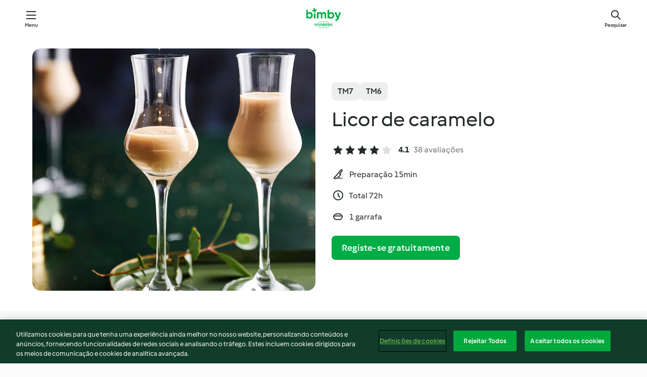

--- FILE ---
content_type: text/html;charset=utf-8
request_url: https://cookidoo.pt/recipes/recipe/pt-PT/r698237
body_size: 10142
content:
<!DOCTYPE html>
<html
  lang="pt-PT"
  class="cicd2-theme">
<head>
    <meta property="og:url" content="https://cookidoo.pt/recipes/recipe/pt-PT/r698237"/>
    <meta property="og:title" content="Licor de caramelo"/>
    <meta property="og:description" content="Um universo de receitas Bimby® - com o Cookidoo® pode descobrir iguarias deliciosas de todo o mundo.
Ao iniciar sessão, encontrará sempre inspiração em milhares de receitas e ideias apetitosas."/>
    <meta property="og:image" content="https://assets.tmecosys.com/image/upload/t_web_rdp_recipe_584x480/img/recipe/ras/Assets/36a9ada2-58ba-4f0f-8d78-9cdc7ba70cd8/Derivates/bf97e984-44f6-4d2f-a762-2c14bd0012d4.jpg"/>
    <meta name="robots" content="noarchive"/>
    <meta charset="utf-8">
    <meta name="viewport" content="width=device-width, initial-scale=1, shrink-to-fit=no">
    <link rel="stylesheet" href="https://patternlib-all.prod.external.eu-tm-prod.vorwerk-digital.com/pl-core-28.84.0-40ec629bea97c4ec3ddaa29931f0a7b6.css">
      <link rel="stylesheet" href="https://patternlib-all.prod.external.eu-tm-prod.vorwerk-digital.com/cicd2-theme-28.84.0-5eba483bfbb03f3a99d1d6c8cc61c91f.css">
    <link rel="stylesheet" href="https://recipepublic-all.prod.external.eu-tm-prod.vorwerk-digital.com/bundle-4735de9c82720ea72c0ba9aec681a180.css">
    <link rel="icon" href="https://patternlib-all.prod.external.eu-tm-prod.vorwerk-digital.com/favicon-02a92602e0cf506ebd0186892a17fd82.ico">
    <link rel="preconnect" href="https://assets.tmecosys.com" crossorigin="anonymous">
    <script>"use strict";(()=>{function c(n){let t=document.cookie.match(new RegExp("(^| )"+n+"=([^;]+)"));if(t)return t[2]}var e={get:c};e.get("v-authenticated")?document.documentElement.classList.add("is-authenticated"):document.documentElement.classList.add("is-unauthenticated");})();
</script>
    <title>Licor de caramelo - Cookidoo® – a plataforma oficial de receitas Bimby®</title>
    <link rel="stylesheet" href="https://patternlib-all.prod.external.eu-tm-prod.vorwerk-digital.com/pl-recipe-2.18.1-4949e3c3f2b6c536234d63e48d89c215.css">
    <script type="application/ld+json">{"@context":"http://schema.org/","@type":"Recipe","name":"Licor de caramelo","image":"https://assets.tmecosys.com/image/upload/t_web_rdp_recipe_584x480_1_5x/img/recipe/ras/Assets/36a9ada2-58ba-4f0f-8d78-9cdc7ba70cd8/Derivates/bf97e984-44f6-4d2f-a762-2c14bd0012d4.jpg","totalTime":"PT72H","cookTime":"PT72H","prepTime":"PT15M","recipeYield":"1 garrafa","recipeCategory":["Bebidas"],"recipeIngredient":["250 g açúcar amarelo","30 g manteiga","370 g natas, min. 30% de gordura","30 g água","1 c. chá de sumo de limão","350 g leite","100 g aguardente"],"nutrition":{"@type":"NutritionInformation","calories":"2580 kcal","carbohydrateContent":"172 g","fatContent":"139 g","proteinContent":"17 g"},"inLanguage":"pt-PT","author":{"@type":"Organization","name":"Vorwerk International & Co. KmG","address":"Wolleraustrasse 11a\n8807 Freienbach\nSuíça","url":"https://cookidoo.pt"},"aggregateRating":{"@id":"AggregatedRating"}}</script>
</head>

<body>
  <core-user-info
    condition="html.is-authenticated"
    community-profile="/community/profile/pt-PT"
    devices="/customer-devices/api/my-devices/versions"
    >
  </core-user-info>
  
  <div class="page-content">
      
  <header tabindex="-1" class="page-header">
    <div class="page-header__content">
          <a class="logo page-header__home authenticated-only" href="/foundation/pt-PT/for-you"
            aria-label="Link to the home page">
            <img class="logo" src="https://patternlib-all.prod.external.eu-tm-prod.vorwerk-digital.com/logo_bimby-432ced4ddfa63fafce356a72e218781a.svg"
              alt="Bimby®">
          </a>
          <a class="logo page-header__home unauthenticated-only" href="/foundation/pt-PT/explore"
            aria-label="Link to the home page">
            <img class="logo" src="https://patternlib-all.prod.external.eu-tm-prod.vorwerk-digital.com/logo_bimby-432ced4ddfa63fafce356a72e218781a.svg"
              alt="Bimby®">
          </a>
      <core-nav class="page-header__nav">
        <nav class="core-nav__nav" role="navigation">
          <button class="core-nav__trigger">Menu</button>
          <div class="core-nav__container">
            <ul class="core-nav__main-links authenticated-only">
                <li class="core-nav__item">
                  <a href="/foundation/pt-PT/for-you"
                    class="core-nav__link">Para Si</a>
                </li>
              <li class="core-nav__item">
                <a href="/foundation/pt-PT/explore"
                  class="core-nav__link">Explorar</a>
              </li>
              <li class="core-nav__item">
                <a href="/organize/pt-PT/my-recipes"
                  class="core-nav__link">As minhas receitas</a>
              </li>
              <li class="core-nav__item">
                <a href="/planning/pt-PT/my-week"
                  class="core-nav__link">A minha semana</a>
              </li>
                <li class="core-nav__item">
                  <a href="/shopping/pt-PT"
                    class="core-nav__link">Lista de compras</a>
                </li>
            </ul>
            <ul class=" core-nav__main-links unauthenticated-only">
              <li class="core-nav__item">
                <a href="/foundation/pt-PT/explore"
                  class="core-nav__link">Explorar</a>
              </li>
              <li class="core-nav__item">
                <a href="/foundation/pt-PT/membership"
                  class="core-nav__link">Plano Cookidoo®</a>
              </li>
              <li class="core-nav__item">
                <a href="/foundation/pt-PT/help"
                  class="core-nav__link">Ajuda</a>
              </li>
            </ul>
            <ul class="core-nav__links unauthenticated-only">
              <li class="core-nav__item">
                <a href="/ciam/register/start"
                  class="core-nav__link page-header__sign-up page-header__icon">Registo</a>
              </li>
              <li class="core-nav__item">
                <a href="/profile/pt-PT/login?redirectAfterLogin=%2Frecipes%2Frecipe%2Fpt-PT%2Fr698237"
                  class="core-nav__link page-header__login page-header__icon">Iniciar sessão</a>
              </li>
            </ul>
            <div role="separator" aria-orientation="vertical"
              class="core-nav__separator separator-vertical separator-vertical--silver-20"></div>
            <core-user-profile class="authenticated-only">
              <core-dropdown-menu class="core-nav__dropdown core-nav__dropdown--profile" align="bottom-right">
                <button class="core-dropdown-menu__trigger core-nav__dropdown-trigger">
                  <span class="core-nav__dropdown-trigger-icon" aria-hidden="true"></span>
                  <img class="core-nav__dropdown-trigger-picture" src alt>
                  <span class="core-dropdown-menu__trigger-text">
                      Conta
                  </span>
                </button>
                <div class="core-dropdown-menu__content core-nav__dropdown-content">
                  <ul class="core-dropdown-list core-nav__dropdown-list">
                    <li class="core-community-profile__link">
                      <a href="/community/profile/pt-PT"
                        class="core-dropdown-list__item core-nav__link core-nav__link--community">
                        <core-community-profile>
                          <span class="core-community-profile__icon" aria-hidden="true"></span>
                          <img class="core-community-profile__picture" src alt>
                          <div class="core-community-profile__heading-group">
                            <span class="core-community-profile__header">Conta</span>
                            <span class="core-community-profile__subheader">Ver perfil</span>
                          </div>
                        </core-community-profile>
                      </a>
                    </li>
                    <li>
                      <a href="/commerce/pt-PT/membership"
                        class="core-dropdown-list__item core-nav__link">Conta</a>
                    </li>
                    <li>
                      <a href="/foundation/pt-PT/help"
                        class="core-dropdown-list__item core-nav__link">Ajuda</a>
                    </li>
                    <li>
                      <a href="/profile/logout"
                        class="core-dropdown-list__item core-nav__link">Terminar sessão</a>
                    </li>
                  </ul>
                </div>
              </core-dropdown-menu>
            </core-user-profile>
          </div>
          <div role="separator" aria-orientation="vertical"
            class="core-nav__separator separator-vertical separator-vertical--silver-20"></div>
        </nav>
      </core-nav>
      <a class="page-header__search page-header__icon" href="/search/pt-PT"
        aria-label="Pesquisar">Pesquisar</a>
    </div>
  </header>
  <recipe-scrollspy>
    <nav class="recipe-scrollspy__nav">
        <a href="#ingredients-section" class="recipe-scrollspy__link">Ingredientes</a>
  
      <a href="#difficulty-section" class="recipe-scrollspy__link">Dificuldade</a>
  
        <a href="#nutrition-section" class="recipe-scrollspy__link">Informação nutricional</a>
  
        <a href="#also-featured-in-section" class="recipe-scrollspy__link">Também apresentado em</a>
  
      <a id="recipe-scrollspy-alternative-recipes" href="#alternative-recipes" class="recipe-scrollspy__link">Também pode gostar...</a>
    </nav>
  </recipe-scrollspy>

  <recipe-details>
    <recipe-card>
      <div class="recipe-card__wrapper">
        <div class="recipe-card__image-wrapper">
            <core-image-loader>
              <img
                class="recipe-card__image"
                  src="https://assets.tmecosys.com/image/upload/t_web_rdp_recipe_584x480/img/recipe/ras/Assets/36a9ada2-58ba-4f0f-8d78-9cdc7ba70cd8/Derivates/bf97e984-44f6-4d2f-a762-2c14bd0012d4.jpg"
                  srcset="https://assets.tmecosys.com/image/upload/t_web_rdp_recipe_584x480/img/recipe/ras/Assets/36a9ada2-58ba-4f0f-8d78-9cdc7ba70cd8/Derivates/bf97e984-44f6-4d2f-a762-2c14bd0012d4.jpg 584w, https://assets.tmecosys.com/image/upload/t_web_rdp_recipe_584x480_1_5x/img/recipe/ras/Assets/36a9ada2-58ba-4f0f-8d78-9cdc7ba70cd8/Derivates/bf97e984-44f6-4d2f-a762-2c14bd0012d4.jpg 876w"
                    sizes="(min-width: 1333px) 584px, (min-width: 768px) 50vw, 100vw"
                alt="Licor de caramelo"
                title="Licor de caramelo"/>
            </core-image-loader>
        </div>
        <div class="recipe-card__info">
    
            <div class="recipe-card__header">
              <div class="recipe-card__header-left">
                  <rdp-badges id="tm-versions-modal">
                      <button class="core-chip-button core-chip-button--flat core-chip-button--x-small">
                        TM7
                      </button>
                      <button class="core-chip-button core-chip-button--flat core-chip-button--x-small">
                        TM6
                      </button>
                  </rdp-badges>
                
                  <core-modal
                    trigger-id="tm-versions-modal"
                    class="tm-versions-modal"
                    prevent-body-scroll="true"
                    hidden>
                    <div class="core-modal__wrapper">
                      <div class="core-modal__container" role="dialog" aria-modal="true">
                  
                        <div class="core-modal__header">
                          <h2>Dispositivos e acessórios</h2>
                          <button class="core-modal__close" aria-label="Close Modal"></button>
                        </div>
                  
                        <core-scrollbar class="core-modal__content" fadeout-top>
                          <div class="core-scrollbar__content">
                  
                            <rdp-tm-versions>
                              <p class="rdp-tm-versions__description">Esta receita foi concebida para uma combinação específica de dispositivo e acessório. Sem esta configuração necessária, não podemos garantir um resultado bem sucedido.</p>
                              <div class="rdp-tm-versions__list">
                                  <div class="rdp-tm-versions__item">
                                    <img src="https://patternlib-all.prod.external.eu-tm-prod.vorwerk-digital.com/tm7-83b22c91a1a1e7fee3797168f05f9754.png" class="rdp-tm-versions__image"/>
                                    <div class="rdp-tm-versions__wrapper">
                                      <span class="rdp-tm-versions__name">Bimby® TM7</span>
                                      <span class="rdp-tm-versions__compatibility">
                                        <span class="icon icon--checkmark-circle icon--xxxs"></span>Compatível
                                      </span>
                                    </div>
                                  </div>
                                  <div class="rdp-tm-versions__item">
                                    <img src="https://patternlib-all.prod.external.eu-tm-prod.vorwerk-digital.com/tm6-fff867f1cfc7f35118b8b6dfffca8339.png" class="rdp-tm-versions__image"/>
                                    <div class="rdp-tm-versions__wrapper">
                                      <span class="rdp-tm-versions__name">Bimby® TM6</span>
                                      <span class="rdp-tm-versions__compatibility">
                                        <span class="icon icon--checkmark-circle icon--xxxs"></span>Compatível
                                      </span>
                                    </div>
                                  </div>
                              </div>
                            </rdp-tm-versions>
                  
                  
                          </div>
                        </core-scrollbar>
                  
                        <div class="core-modal__footer">
                          <a class="button--inline rdp-tm-versions__more" href="/foundation/pt-PT/thermomix-compatibility">Mais Informações</a>
                        </div>
                      </div>
                    </div>
                  </core-modal>
                
              </div>
            </div>
    
          <div class="recipe-card__content">
            <core-ellipsis lines-count="3">
              <h1 class="recipe-card__section recipe-card__name">Licor de caramelo</h1>
            </core-ellipsis>
            
            <core-rating>
  <div class="core-rating__rating-list">
      <span class="core-rating__point core-rating__point--full"></span>
      <span class="core-rating__point core-rating__point--full"></span>
      <span class="core-rating__point core-rating__point--full"></span>
      <span class="core-rating__point core-rating__point--full"></span>
      <span class="core-rating__point "></span>
  </div>
    <span class="core-rating__counter">4.1</span>
    <span class="core-rating__label">
      
      38 avaliações

      
    </span>
  <script type="application/ld+json">
  {
    "@context": "http://schema.org",
    "@type": "AggregateRating",
    "@id": "AggregatedRating",
    "ratingValue": 4.1,
    "reviewCount": 38
  }
  </script>
</core-rating>

            <div class="recipe-card__cook-params">
              <div class="recipe-card__cook-param">
                <span class="icon icon--time-preparation"></span>
                <span>Preparação 15min </span>
              </div>
              <div class="recipe-card__cook-param">
                <span class="icon icon--time"></span>
                <span>Total 72h</span>
              </div>
              <div class="recipe-card__cook-param">
                <span class="icon icon--servings"></span>
                <span>1 garrafa</span>
              </div>
            </div>
          </div>
    
          <div class="recipe-card__footer">
            <a class="button--primary recipe-card__action-button recipe-card__action-button--primary"
              title="Registe-se gratuitamente"
              href="/ciam/register/start">Registe-se gratuitamente</a>
          </div>
        </div>
      </div>
    </recipe-card>
    
    <recipe-content>
      <div class="recipe-content__left">
        <div mobile-order="1">
          <div id="ingredients-section" class="recipe-content__section">
            <h4 class="recipe-content__title">Ingredientes</h4>
              <div class="recipe-content__inner-section">
                <ul class="ul--clean">
                    <li>
          <recipe-ingredient>
            <div class="recipe-ingredient__wrapper">
                <img class="recipe-ingredient__image"   src="https://assets.tmecosys.com/image/upload/t_web_ingredient_48x48/icons/ingredient_icons/105"
            srcset="https://assets.tmecosys.com/image/upload/t_web_ingredient_48x48/icons/ingredient_icons/105 48w, https://assets.tmecosys.com/image/upload/t_web_ingredient_48x48_1_5x/icons/ingredient_icons/105 72w, https://assets.tmecosys.com/image/upload/t_web_ingredient_48x48_2x/icons/ingredient_icons/105 96w"
              sizes="48px"
           />
          
                <div class="recipe-ingredient__content">
                  <span class="recipe-ingredient__name">
                    açúcar amarelo 
                  </span>
                </div>
                <span class="recipe-ingredient__amount">
                      250
                    g
                </span>
            </div>
          </recipe-ingredient>
          </li>
                    <li>
          <recipe-ingredient>
            <div class="recipe-ingredient__wrapper">
                <img class="recipe-ingredient__image"   src="https://assets.tmecosys.com/image/upload/t_web_ingredient_48x48/icons/ingredient_icons/15196"
            srcset="https://assets.tmecosys.com/image/upload/t_web_ingredient_48x48/icons/ingredient_icons/15196 48w, https://assets.tmecosys.com/image/upload/t_web_ingredient_48x48_1_5x/icons/ingredient_icons/15196 72w, https://assets.tmecosys.com/image/upload/t_web_ingredient_48x48_2x/icons/ingredient_icons/15196 96w"
              sizes="48px"
           />
          
                <div class="recipe-ingredient__content">
                  <span class="recipe-ingredient__name">
                    manteiga 
                  </span>
                    <span class="recipe-ingredient__description">fria e se possível numa só peça (60x40x10 mm aprox.)</span>
                </div>
                <span class="recipe-ingredient__amount">
                      30
                    g
                </span>
            </div>
          </recipe-ingredient>
          </li>
                    <li>
          <recipe-ingredient>
            <div class="recipe-ingredient__wrapper">
                <img class="recipe-ingredient__image"   src="https://assets.tmecosys.com/image/upload/t_web_ingredient_48x48/icons/ingredient_icons/1962"
            srcset="https://assets.tmecosys.com/image/upload/t_web_ingredient_48x48/icons/ingredient_icons/1962 48w, https://assets.tmecosys.com/image/upload/t_web_ingredient_48x48_1_5x/icons/ingredient_icons/1962 72w, https://assets.tmecosys.com/image/upload/t_web_ingredient_48x48_2x/icons/ingredient_icons/1962 96w"
              sizes="48px"
           />
          
                <div class="recipe-ingredient__content">
                  <span class="recipe-ingredient__name">
                    natas, min. 30% de gordura 
                  </span>
                </div>
                <span class="recipe-ingredient__amount">
                      370
                    g
                </span>
            </div>
          </recipe-ingredient>
          </li>
                    <li>
          <recipe-ingredient>
            <div class="recipe-ingredient__wrapper">
                <img class="recipe-ingredient__image"   src="https://assets.tmecosys.com/image/upload/t_web_ingredient_48x48/icons/ingredient_icons/54"
            srcset="https://assets.tmecosys.com/image/upload/t_web_ingredient_48x48/icons/ingredient_icons/54 48w, https://assets.tmecosys.com/image/upload/t_web_ingredient_48x48_1_5x/icons/ingredient_icons/54 72w, https://assets.tmecosys.com/image/upload/t_web_ingredient_48x48_2x/icons/ingredient_icons/54 96w"
              sizes="48px"
           />
          
                <div class="recipe-ingredient__content">
                  <span class="recipe-ingredient__name">
                    água 
                  </span>
                </div>
                <span class="recipe-ingredient__amount">
                      30
                    g
                </span>
            </div>
          </recipe-ingredient>
          </li>
                    <li>
          <recipe-ingredient>
            <div class="recipe-ingredient__wrapper">
                <img class="recipe-ingredient__image"   src="https://assets.tmecosys.com/image/upload/t_web_ingredient_48x48/icons/ingredient_icons/46"
            srcset="https://assets.tmecosys.com/image/upload/t_web_ingredient_48x48/icons/ingredient_icons/46 48w, https://assets.tmecosys.com/image/upload/t_web_ingredient_48x48_1_5x/icons/ingredient_icons/46 72w, https://assets.tmecosys.com/image/upload/t_web_ingredient_48x48_2x/icons/ingredient_icons/46 96w"
              sizes="48px"
           />
          
                <div class="recipe-ingredient__content">
                  <span class="recipe-ingredient__name">
                    sumo de limão 
                  </span>
                </div>
                <span class="recipe-ingredient__amount">
                      1
                    c. chá de
                </span>
            </div>
          </recipe-ingredient>
          </li>
                    <li>
          <recipe-ingredient>
            <div class="recipe-ingredient__wrapper">
                <img class="recipe-ingredient__image"   src="https://assets.tmecosys.com/image/upload/t_web_ingredient_48x48/icons/ingredient_icons/14"
            srcset="https://assets.tmecosys.com/image/upload/t_web_ingredient_48x48/icons/ingredient_icons/14 48w, https://assets.tmecosys.com/image/upload/t_web_ingredient_48x48_1_5x/icons/ingredient_icons/14 72w, https://assets.tmecosys.com/image/upload/t_web_ingredient_48x48_2x/icons/ingredient_icons/14 96w"
              sizes="48px"
           />
          
                <div class="recipe-ingredient__content">
                  <span class="recipe-ingredient__name">
                    leite 
                  </span>
                </div>
                <span class="recipe-ingredient__amount">
                      350
                    g
                </span>
            </div>
          </recipe-ingredient>
          </li>
                    <li>
          <recipe-ingredient>
            <div class="recipe-ingredient__wrapper">
                <img class="recipe-ingredient__image"   src="https://assets.tmecosys.com/image/upload/t_web_ingredient_48x48/icons/ingredient_icons/2257"
            srcset="https://assets.tmecosys.com/image/upload/t_web_ingredient_48x48/icons/ingredient_icons/2257 48w, https://assets.tmecosys.com/image/upload/t_web_ingredient_48x48_1_5x/icons/ingredient_icons/2257 72w, https://assets.tmecosys.com/image/upload/t_web_ingredient_48x48_2x/icons/ingredient_icons/2257 96w"
              sizes="48px"
           />
          
                <div class="recipe-ingredient__content">
                  <span class="recipe-ingredient__name">
                    aguardente 
                  </span>
                </div>
                <span class="recipe-ingredient__amount">
                      100
                    g
                </span>
            </div>
          </recipe-ingredient>
          </li>
                </ul>
              </div>
          </div>
          <hr>
        </div>
        <div mobile-order="3">
          <div id="difficulty-section" class="recipe-content__section">
            <h4 class="recipe-content__title">Dificuldade</h4>
            <rdp-difficulty>
              <span class="icon icon--s icon--chef-hat"></span>
              <p>médio</p>
            </rdp-difficulty>
          </div>
          <hr>
            <div id="nutrition-section" class="recipe-content__section">
              <h4 class="recipe-content__title">
                Nutrição
                <span class="recipe-content__subtitle">por 1 garrafa</span>
              </h4>
              <rdp-nutritious>
                  <div class="rdp-nutritious__item">
                    <span class="rdp-nutritious__name">Sódio</span>
                    <span class="rdp-nutritious__value">
                        559 mg 
                    </span>
                  </div>
                  <div class="rdp-nutritious__item">
                    <span class="rdp-nutritious__name">Proteína</span>
                    <span class="rdp-nutritious__value">
                        17 g 
                    </span>
                  </div>
                  <div class="rdp-nutritious__item">
                    <span class="rdp-nutritious__name">Energia</span>
                    <span class="rdp-nutritious__value">
                        10806 kJ  / 
                        2580 kcal 
                    </span>
                  </div>
                  <div class="rdp-nutritious__item">
                    <span class="rdp-nutritious__name">Gordura</span>
                    <span class="rdp-nutritious__value">
                        139 g 
                    </span>
                  </div>
                  <div class="rdp-nutritious__item">
                    <span class="rdp-nutritious__name">Fibra</span>
                    <span class="rdp-nutritious__value">
                        0 g 
                    </span>
                  </div>
                  <div class="rdp-nutritious__item">
                    <span class="rdp-nutritious__name">Gordura saturada</span>
                    <span class="rdp-nutritious__value">
                        87 g 
                    </span>
                  </div>
                  <div class="rdp-nutritious__item">
                    <span class="rdp-nutritious__name">Hidratos de carbono</span>
                    <span class="rdp-nutritious__value">
                        172 g 
                    </span>
                  </div>
              </rdp-nutritious>
            </div>
            <hr>
        </div>
      </div>
      <div class="recipe-content__right">
        <div mobile-order="2">
          <div class="recipe-content__section">
            <recipe-membership-banner>
              <img src="https://patternlib-all.prod.external.eu-tm-prod.vorwerk-digital.com/cookidoo-world-da330b8ec91ef8ac5df385f0e440dffb.svg" class="recipe-membership-banner__image" />
              <h1 class="recipe-membership-banner__title">Gosta desta receita?</h1>
              <h4 class="recipe-membership-banner__subtitle">Inspire-se em mais de 100 000 receitas!</h4>
              <p class="recipe-membership-banner__description">Registe-se e usufrua de 30 dias gratuitos. Inspire-se com o Cookidoo®. Sem compromisso.</p>
              <a href="/ciam/register/start" class="button--primary">Registe-se gratuitamente</a>
              <a href="/foundation/pt-PT/membership" class="button--inline">Mais Informações</a>
            </recipe-membership-banner>
          </div>
          <hr>
        </div>
        <div mobile-order="4">
            <div id="also-featured-in-section" class="recipe-content__section">
              <h4 class="recipe-content__title">Também apresentado em</h4>
              <rdp-collections>
                  <rdp-collection-tile>
                    <a class="rdp-collection-tile__wrapper" href="/collection/pt-PT/p/col412800">
                      <img   src="https://assets.tmecosys.com/image/upload/t_web_col_80x80/img/collection/ras/Assets/fb39d925-c17e-4770-aa04-49218b9341b6/Derivates/79f25568-9eef-4c0e-9d59-76c3ce7a1248.jpg"
            srcset="https://assets.tmecosys.com/image/upload/t_web_col_80x80/img/collection/ras/Assets/fb39d925-c17e-4770-aa04-49218b9341b6/Derivates/79f25568-9eef-4c0e-9d59-76c3ce7a1248.jpg 80w, https://assets.tmecosys.com/image/upload/t_web_col_80x80_1_5x/img/collection/ras/Assets/fb39d925-c17e-4770-aa04-49218b9341b6/Derivates/79f25568-9eef-4c0e-9d59-76c3ce7a1248.jpg 120w, https://assets.tmecosys.com/image/upload/t_web_col_80x80_2x/img/collection/ras/Assets/fb39d925-c17e-4770-aa04-49218b9341b6/Derivates/79f25568-9eef-4c0e-9d59-76c3ce7a1248.jpg 160w"
              sizes="80px"
           class="rdp-collection-tile__image">
                      <div class="rdp-collection-tile__content">
                        <span class="rdp-collection-tile__name">Momentos de partilha</span>
                        <span class="rdp-collection-tile__info">15 Receitas<br>Portugal</span>
                      </div>
                    </a>
                  </rdp-collection-tile>
              </rdp-collections>
            </div>
            <hr>
        </div>
      </div>
    </recipe-content>
  </recipe-details>

  
  
  
  <div id="alternative-recipes" class="l-content l-content--additional recipe-alternative-recipes">
    <core-stripe class="core-stripe--modern" aria-labelledby="stripe-header" aria-describedby="stripe-description" role="region"
                 data-category="VrkNavCategory-RPF-015">
      <h3 class="core-stripe__header" id="stripe-header">
          Também pode gostar...
      </h3>
        <div class="core-stripe__content">
          
  
          
            <core-tile class="core-tile--expanded" id="r536395" data-recipe-id="r536395"><a class="link--alt" href="/recipes/recipe/pt-PT/r536395"><div class="core-tile__image-wrapper">
    <img
      class="core-tile__image"
      alt="Licor de marmelo"
      title="Licor de marmelo"
      src="https://assets.tmecosys.com/image/upload/t_web_shared_recipe_221x240/img/recipe/ras/Assets/2119866E-AF61-4BA9-A0FC-F2AD3E5A41B4/Derivates/92ac7bbe-1ea3-474e-8790-190310e0a59e"
      sizes="221px"
      decoding="async"
      srcset="https://assets.tmecosys.com/image/upload/t_web_shared_recipe_221x240/img/recipe/ras/Assets/2119866E-AF61-4BA9-A0FC-F2AD3E5A41B4/Derivates/92ac7bbe-1ea3-474e-8790-190310e0a59e 221w, https://assets.tmecosys.com/image/upload/t_web_shared_recipe_221x240_1_5x/img/recipe/ras/Assets/2119866E-AF61-4BA9-A0FC-F2AD3E5A41B4/Derivates/92ac7bbe-1ea3-474e-8790-190310e0a59e 331w, https://assets.tmecosys.com/image/upload/t_web_shared_recipe_221x240_2x/img/recipe/ras/Assets/2119866E-AF61-4BA9-A0FC-F2AD3E5A41B4/Derivates/92ac7bbe-1ea3-474e-8790-190310e0a59e 442w"
    />
  </div><div class="core-tile__description-wrapper"><div class="core-tile__description"><core-ellipsis><p class="core-tile__description-text">Licor de marmelo</p></core-ellipsis><button class="core-tile__trigger authenticated-only context-menu-trigger" aria-label="open context menu" type="button"></button></div><core-rating class="core-rating--short core-rating--small"><span class="core-rating__counter">4.8</span><span class="core-rating__point core-rating__point--full"></span><span class="core-rating__label">(13)</span></core-rating><p class="core-tile__description-subline">744h</p></div></a><core-context-menu trigger-class="context-menu-trigger" class="translate-x-[0.5px]"><ul class="core-dropdown-list"><li><core-transclude href="/planning/pt-PT/transclude/manage-cook-today/r536395" prevent-page-reload="true" on="context-menu-open" context="core-context-menu"></core-transclude></li><li><core-transclude href="/organize/pt-PT/transclude/manage-bookmark/r536395" prevent-page-reload="true" on="context-menu-open" context="core-context-menu"></core-transclude></li><li><core-transclude href="/organize/pt-PT/transclude/manage-custom-list/r536395" prevent-page-reload="true" on="context-menu-open" context="core-context-menu"></core-transclude></li><li><core-transclude href="/planning/pt-PT/transclude/manage-add-to-myweek/r536395" prevent-page-reload="true" on="context-menu-open" context="core-context-menu"></core-transclude></li><li><core-transclude href="/shopping/pt-PT/partial/add-to-shopping-list/r536395" prevent-page-reload="true" on="context-menu-open" context="core-context-menu"></core-transclude></li><li><core-transclude href="/created-recipes/pt-PT/partials/add-to-customer-recipes?recipeUrl=https%3A%2F%2Fcookidoo.pt%2Frecipes%2Frecipe%2Fpt-PT%2Fr536395" prevent-page-reload="true" on="context-menu-open" context="core-context-menu"></core-transclude></li><li data-error="401" data-redirect-param="redirectAfterLogin" class="display-none"><a href="/profile/pt-PT/login?redirectAfterLogin=%2Fsearch%2Fpt-PT%2Ffragments%2Fstripe%3Flimit%3D12%26lazyLoading%3Dtrue%26accessories%3DincludingFriend%252CincludingBladeCoverWithPeeler%252CincludingCutter%252CincludingSensor%26includeRating%3Dtrue%26like%3Dr698237" class="core-dropdown-list__item"><span class="icon" aria-hidden="true">refresh</span>Atualizar iniciar sessão</a></li></ul></core-context-menu></core-tile><core-tile class="core-tile--expanded" id="r698195" data-recipe-id="r698195"><a class="link--alt" href="/recipes/recipe/pt-PT/r698195"><div class="core-tile__image-wrapper">
    <img
      class="core-tile__image"
      alt="Caramelos salgados com amêndoa"
      title="Caramelos salgados com amêndoa"
      src="https://assets.tmecosys.com/image/upload/t_web_shared_recipe_221x240/img/recipe/ras/Assets/F527B2A4-2FB8-4F2A-A4BD-0DED6113BE5C/Derivates/ac620064-3160-4ebc-b29c-ec256ae8a60d"
      sizes="221px"
      decoding="async"
      srcset="https://assets.tmecosys.com/image/upload/t_web_shared_recipe_221x240/img/recipe/ras/Assets/F527B2A4-2FB8-4F2A-A4BD-0DED6113BE5C/Derivates/ac620064-3160-4ebc-b29c-ec256ae8a60d 221w, https://assets.tmecosys.com/image/upload/t_web_shared_recipe_221x240_1_5x/img/recipe/ras/Assets/F527B2A4-2FB8-4F2A-A4BD-0DED6113BE5C/Derivates/ac620064-3160-4ebc-b29c-ec256ae8a60d 331w, https://assets.tmecosys.com/image/upload/t_web_shared_recipe_221x240_2x/img/recipe/ras/Assets/F527B2A4-2FB8-4F2A-A4BD-0DED6113BE5C/Derivates/ac620064-3160-4ebc-b29c-ec256ae8a60d 442w"
    />
  </div><div class="core-tile__description-wrapper"><div class="core-tile__description"><core-ellipsis><p class="core-tile__description-text">Caramelos salgados com amêndoa</p></core-ellipsis><button class="core-tile__trigger authenticated-only context-menu-trigger" aria-label="open context menu" type="button"></button></div><core-rating class="core-rating--short core-rating--small"><span class="core-rating__counter">3.8</span><span class="core-rating__point core-rating__point--full"></span><span class="core-rating__label">(21)</span></core-rating><p class="core-tile__description-subline">1h 45min</p></div></a><core-context-menu trigger-class="context-menu-trigger" class="translate-x-[0.5px]"><ul class="core-dropdown-list"><li><core-transclude href="/planning/pt-PT/transclude/manage-cook-today/r698195" prevent-page-reload="true" on="context-menu-open" context="core-context-menu"></core-transclude></li><li><core-transclude href="/organize/pt-PT/transclude/manage-bookmark/r698195" prevent-page-reload="true" on="context-menu-open" context="core-context-menu"></core-transclude></li><li><core-transclude href="/organize/pt-PT/transclude/manage-custom-list/r698195" prevent-page-reload="true" on="context-menu-open" context="core-context-menu"></core-transclude></li><li><core-transclude href="/planning/pt-PT/transclude/manage-add-to-myweek/r698195" prevent-page-reload="true" on="context-menu-open" context="core-context-menu"></core-transclude></li><li><core-transclude href="/shopping/pt-PT/partial/add-to-shopping-list/r698195" prevent-page-reload="true" on="context-menu-open" context="core-context-menu"></core-transclude></li><li><core-transclude href="/created-recipes/pt-PT/partials/add-to-customer-recipes?recipeUrl=https%3A%2F%2Fcookidoo.pt%2Frecipes%2Frecipe%2Fpt-PT%2Fr698195" prevent-page-reload="true" on="context-menu-open" context="core-context-menu"></core-transclude></li><li data-error="401" data-redirect-param="redirectAfterLogin" class="display-none"><a href="/profile/pt-PT/login?redirectAfterLogin=%2Fsearch%2Fpt-PT%2Ffragments%2Fstripe%3Flimit%3D12%26lazyLoading%3Dtrue%26accessories%3DincludingFriend%252CincludingBladeCoverWithPeeler%252CincludingCutter%252CincludingSensor%26includeRating%3Dtrue%26like%3Dr698237" class="core-dropdown-list__item"><span class="icon" aria-hidden="true">refresh</span>Atualizar iniciar sessão</a></li></ul></core-context-menu></core-tile><core-tile class="core-tile--expanded" id="r28391" data-recipe-id="r28391"><a class="link--alt" href="/recipes/recipe/pt-PT/r28391"><div class="core-tile__image-wrapper">
    <img
      class="core-tile__image"
      alt="Bombons de avelã"
      title="Bombons de avelã"
      src="https://assets.tmecosys.com/image/upload/t_web_shared_recipe_221x240/img/recipe/ras/Assets/0C517E9D-337F-47B5-A348-4F7B3CA73BB3/Derivates/6eb434ba-5395-4fa1-a4a7-75b6ba8b9e33"
      sizes="221px"
      decoding="async"
      srcset="https://assets.tmecosys.com/image/upload/t_web_shared_recipe_221x240/img/recipe/ras/Assets/0C517E9D-337F-47B5-A348-4F7B3CA73BB3/Derivates/6eb434ba-5395-4fa1-a4a7-75b6ba8b9e33 221w, https://assets.tmecosys.com/image/upload/t_web_shared_recipe_221x240_1_5x/img/recipe/ras/Assets/0C517E9D-337F-47B5-A348-4F7B3CA73BB3/Derivates/6eb434ba-5395-4fa1-a4a7-75b6ba8b9e33 331w, https://assets.tmecosys.com/image/upload/t_web_shared_recipe_221x240_2x/img/recipe/ras/Assets/0C517E9D-337F-47B5-A348-4F7B3CA73BB3/Derivates/6eb434ba-5395-4fa1-a4a7-75b6ba8b9e33 442w"
    />
  </div><div class="core-tile__description-wrapper"><div class="core-tile__description"><core-ellipsis><p class="core-tile__description-text">Bombons de avelã</p></core-ellipsis><button class="core-tile__trigger authenticated-only context-menu-trigger" aria-label="open context menu" type="button"></button></div><core-rating class="core-rating--short core-rating--small"><span class="core-rating__counter">4.6</span><span class="core-rating__point core-rating__point--full"></span><span class="core-rating__label">(32)</span></core-rating><p class="core-tile__description-subline">50min</p></div></a><core-context-menu trigger-class="context-menu-trigger" class="translate-x-[0.5px]"><ul class="core-dropdown-list"><li><core-transclude href="/planning/pt-PT/transclude/manage-cook-today/r28391" prevent-page-reload="true" on="context-menu-open" context="core-context-menu"></core-transclude></li><li><core-transclude href="/organize/pt-PT/transclude/manage-bookmark/r28391" prevent-page-reload="true" on="context-menu-open" context="core-context-menu"></core-transclude></li><li><core-transclude href="/organize/pt-PT/transclude/manage-custom-list/r28391" prevent-page-reload="true" on="context-menu-open" context="core-context-menu"></core-transclude></li><li><core-transclude href="/planning/pt-PT/transclude/manage-add-to-myweek/r28391" prevent-page-reload="true" on="context-menu-open" context="core-context-menu"></core-transclude></li><li><core-transclude href="/shopping/pt-PT/partial/add-to-shopping-list/r28391" prevent-page-reload="true" on="context-menu-open" context="core-context-menu"></core-transclude></li><li><core-transclude href="/created-recipes/pt-PT/partials/add-to-customer-recipes?recipeUrl=https%3A%2F%2Fcookidoo.pt%2Frecipes%2Frecipe%2Fpt-PT%2Fr28391" prevent-page-reload="true" on="context-menu-open" context="core-context-menu"></core-transclude></li><li data-error="401" data-redirect-param="redirectAfterLogin" class="display-none"><a href="/profile/pt-PT/login?redirectAfterLogin=%2Fsearch%2Fpt-PT%2Ffragments%2Fstripe%3Flimit%3D12%26lazyLoading%3Dtrue%26accessories%3DincludingFriend%252CincludingBladeCoverWithPeeler%252CincludingCutter%252CincludingSensor%26includeRating%3Dtrue%26like%3Dr698237" class="core-dropdown-list__item"><span class="icon" aria-hidden="true">refresh</span>Atualizar iniciar sessão</a></li></ul></core-context-menu></core-tile><core-tile class="core-tile--expanded" id="r434268" data-recipe-id="r434268"><a class="link--alt" href="/recipes/recipe/pt-PT/r434268"><div class="core-tile__image-wrapper">
    <img
      class="core-tile__image"
      alt="Crocante de amendoim"
      title="Crocante de amendoim"
      src="https://assets.tmecosys.com/image/upload/t_web_shared_recipe_221x240/img/recipe/ras/Assets/04b50790-66e4-4cc7-a533-426dc3422a89/Derivates/af02b6e0-268a-48fb-99ce-551ea4620d6d"
      sizes="221px"
      decoding="async"
      srcset="https://assets.tmecosys.com/image/upload/t_web_shared_recipe_221x240/img/recipe/ras/Assets/04b50790-66e4-4cc7-a533-426dc3422a89/Derivates/af02b6e0-268a-48fb-99ce-551ea4620d6d 221w, https://assets.tmecosys.com/image/upload/t_web_shared_recipe_221x240_1_5x/img/recipe/ras/Assets/04b50790-66e4-4cc7-a533-426dc3422a89/Derivates/af02b6e0-268a-48fb-99ce-551ea4620d6d 331w, https://assets.tmecosys.com/image/upload/t_web_shared_recipe_221x240_2x/img/recipe/ras/Assets/04b50790-66e4-4cc7-a533-426dc3422a89/Derivates/af02b6e0-268a-48fb-99ce-551ea4620d6d 442w"
    />
  </div><div class="core-tile__description-wrapper"><div class="core-tile__description"><core-ellipsis><p class="core-tile__description-text">Crocante de amendoim</p></core-ellipsis><button class="core-tile__trigger authenticated-only context-menu-trigger" aria-label="open context menu" type="button"></button></div><core-rating class="core-rating--short core-rating--small"><span class="core-rating__counter">4.7</span><span class="core-rating__point core-rating__point--full"></span><span class="core-rating__label">(58)</span></core-rating><p class="core-tile__description-subline">1h 30min</p></div></a><core-context-menu trigger-class="context-menu-trigger" class="translate-x-[0.5px]"><ul class="core-dropdown-list"><li><core-transclude href="/planning/pt-PT/transclude/manage-cook-today/r434268" prevent-page-reload="true" on="context-menu-open" context="core-context-menu"></core-transclude></li><li><core-transclude href="/organize/pt-PT/transclude/manage-bookmark/r434268" prevent-page-reload="true" on="context-menu-open" context="core-context-menu"></core-transclude></li><li><core-transclude href="/organize/pt-PT/transclude/manage-custom-list/r434268" prevent-page-reload="true" on="context-menu-open" context="core-context-menu"></core-transclude></li><li><core-transclude href="/planning/pt-PT/transclude/manage-add-to-myweek/r434268" prevent-page-reload="true" on="context-menu-open" context="core-context-menu"></core-transclude></li><li><core-transclude href="/shopping/pt-PT/partial/add-to-shopping-list/r434268" prevent-page-reload="true" on="context-menu-open" context="core-context-menu"></core-transclude></li><li><core-transclude href="/created-recipes/pt-PT/partials/add-to-customer-recipes?recipeUrl=https%3A%2F%2Fcookidoo.pt%2Frecipes%2Frecipe%2Fpt-PT%2Fr434268" prevent-page-reload="true" on="context-menu-open" context="core-context-menu"></core-transclude></li><li data-error="401" data-redirect-param="redirectAfterLogin" class="display-none"><a href="/profile/pt-PT/login?redirectAfterLogin=%2Fsearch%2Fpt-PT%2Ffragments%2Fstripe%3Flimit%3D12%26lazyLoading%3Dtrue%26accessories%3DincludingFriend%252CincludingBladeCoverWithPeeler%252CincludingCutter%252CincludingSensor%26includeRating%3Dtrue%26like%3Dr698237" class="core-dropdown-list__item"><span class="icon" aria-hidden="true">refresh</span>Atualizar iniciar sessão</a></li></ul></core-context-menu></core-tile><core-tile class="core-tile--expanded" id="r44250" data-recipe-id="r44250"><a class="link--alt" href="/recipes/recipe/pt-PT/r44250"><div class="core-tile__image-wrapper">
    <img
      class="core-tile__image"
      alt="Licor de café"
      title="Licor de café"
      src="https://assets.tmecosys.com/image/upload/t_web_shared_recipe_221x240/img/recipe/ras/Assets/47997C92-9CB8-42AC-8CC1-7B3E71D8D014/Derivates/8AAD2213-43E6-4415-9451-AF0B526370A6"
      sizes="221px"
      decoding="async"
      srcset="https://assets.tmecosys.com/image/upload/t_web_shared_recipe_221x240/img/recipe/ras/Assets/47997C92-9CB8-42AC-8CC1-7B3E71D8D014/Derivates/8AAD2213-43E6-4415-9451-AF0B526370A6 221w, https://assets.tmecosys.com/image/upload/t_web_shared_recipe_221x240_1_5x/img/recipe/ras/Assets/47997C92-9CB8-42AC-8CC1-7B3E71D8D014/Derivates/8AAD2213-43E6-4415-9451-AF0B526370A6 331w, https://assets.tmecosys.com/image/upload/t_web_shared_recipe_221x240_2x/img/recipe/ras/Assets/47997C92-9CB8-42AC-8CC1-7B3E71D8D014/Derivates/8AAD2213-43E6-4415-9451-AF0B526370A6 442w"
    />
  </div><div class="core-tile__description-wrapper"><div class="core-tile__description"><core-ellipsis><p class="core-tile__description-text">Licor de café</p></core-ellipsis><button class="core-tile__trigger authenticated-only context-menu-trigger" aria-label="open context menu" type="button"></button></div><core-rating class="core-rating--short core-rating--small"><span class="core-rating__counter">4.8</span><span class="core-rating__point core-rating__point--full"></span><span class="core-rating__label">(145)</span></core-rating><p class="core-tile__description-subline">5min</p></div></a><core-context-menu trigger-class="context-menu-trigger" class="translate-x-[0.5px]"><ul class="core-dropdown-list"><li><core-transclude href="/planning/pt-PT/transclude/manage-cook-today/r44250" prevent-page-reload="true" on="context-menu-open" context="core-context-menu"></core-transclude></li><li><core-transclude href="/organize/pt-PT/transclude/manage-bookmark/r44250" prevent-page-reload="true" on="context-menu-open" context="core-context-menu"></core-transclude></li><li><core-transclude href="/organize/pt-PT/transclude/manage-custom-list/r44250" prevent-page-reload="true" on="context-menu-open" context="core-context-menu"></core-transclude></li><li><core-transclude href="/planning/pt-PT/transclude/manage-add-to-myweek/r44250" prevent-page-reload="true" on="context-menu-open" context="core-context-menu"></core-transclude></li><li><core-transclude href="/shopping/pt-PT/partial/add-to-shopping-list/r44250" prevent-page-reload="true" on="context-menu-open" context="core-context-menu"></core-transclude></li><li><core-transclude href="/created-recipes/pt-PT/partials/add-to-customer-recipes?recipeUrl=https%3A%2F%2Fcookidoo.pt%2Frecipes%2Frecipe%2Fpt-PT%2Fr44250" prevent-page-reload="true" on="context-menu-open" context="core-context-menu"></core-transclude></li><li data-error="401" data-redirect-param="redirectAfterLogin" class="display-none"><a href="/profile/pt-PT/login?redirectAfterLogin=%2Fsearch%2Fpt-PT%2Ffragments%2Fstripe%3Flimit%3D12%26lazyLoading%3Dtrue%26accessories%3DincludingFriend%252CincludingBladeCoverWithPeeler%252CincludingCutter%252CincludingSensor%26includeRating%3Dtrue%26like%3Dr698237" class="core-dropdown-list__item"><span class="icon" aria-hidden="true">refresh</span>Atualizar iniciar sessão</a></li></ul></core-context-menu></core-tile><core-tile class="core-tile--expanded" id="r822105" data-recipe-id="r822105"><a class="link--alt" href="/recipes/recipe/pt-PT/r822105"><div class="core-tile__image-wrapper">
    <img
      class="core-tile__image"
      alt="Licor de groselha preta"
      title="Licor de groselha preta"
      src="https://assets.tmecosys.com/image/upload/t_web_shared_recipe_221x240/img/recipe/ras/Assets/f4cd4bf0d3090aba3fe9a9ff0bf9aaf4/Derivates/28716f8dbc30f4c95bee54fd877f95439deb476e"
      sizes="221px"
      decoding="async"
      srcset="https://assets.tmecosys.com/image/upload/t_web_shared_recipe_221x240/img/recipe/ras/Assets/f4cd4bf0d3090aba3fe9a9ff0bf9aaf4/Derivates/28716f8dbc30f4c95bee54fd877f95439deb476e 221w, https://assets.tmecosys.com/image/upload/t_web_shared_recipe_221x240_1_5x/img/recipe/ras/Assets/f4cd4bf0d3090aba3fe9a9ff0bf9aaf4/Derivates/28716f8dbc30f4c95bee54fd877f95439deb476e 331w, https://assets.tmecosys.com/image/upload/t_web_shared_recipe_221x240_2x/img/recipe/ras/Assets/f4cd4bf0d3090aba3fe9a9ff0bf9aaf4/Derivates/28716f8dbc30f4c95bee54fd877f95439deb476e 442w"
    />
  </div><div class="core-tile__description-wrapper"><div class="core-tile__description"><core-ellipsis><p class="core-tile__description-text">Licor de groselha preta</p></core-ellipsis><button class="core-tile__trigger authenticated-only context-menu-trigger" aria-label="open context menu" type="button"></button></div><core-rating class="core-rating--short core-rating--small"><span class="core-rating__counter">5.0</span><span class="core-rating__point core-rating__point--full"></span><span class="core-rating__label">(1)</span></core-rating><p class="core-tile__description-subline">1h 5min</p></div></a><core-context-menu trigger-class="context-menu-trigger" class="translate-x-[0.5px]"><ul class="core-dropdown-list"><li><core-transclude href="/planning/pt-PT/transclude/manage-cook-today/r822105" prevent-page-reload="true" on="context-menu-open" context="core-context-menu"></core-transclude></li><li><core-transclude href="/organize/pt-PT/transclude/manage-bookmark/r822105" prevent-page-reload="true" on="context-menu-open" context="core-context-menu"></core-transclude></li><li><core-transclude href="/organize/pt-PT/transclude/manage-custom-list/r822105" prevent-page-reload="true" on="context-menu-open" context="core-context-menu"></core-transclude></li><li><core-transclude href="/planning/pt-PT/transclude/manage-add-to-myweek/r822105" prevent-page-reload="true" on="context-menu-open" context="core-context-menu"></core-transclude></li><li><core-transclude href="/shopping/pt-PT/partial/add-to-shopping-list/r822105" prevent-page-reload="true" on="context-menu-open" context="core-context-menu"></core-transclude></li><li><core-transclude href="/created-recipes/pt-PT/partials/add-to-customer-recipes?recipeUrl=https%3A%2F%2Fcookidoo.pt%2Frecipes%2Frecipe%2Fpt-PT%2Fr822105" prevent-page-reload="true" on="context-menu-open" context="core-context-menu"></core-transclude></li><li data-error="401" data-redirect-param="redirectAfterLogin" class="display-none"><a href="/profile/pt-PT/login?redirectAfterLogin=%2Fsearch%2Fpt-PT%2Ffragments%2Fstripe%3Flimit%3D12%26lazyLoading%3Dtrue%26accessories%3DincludingFriend%252CincludingBladeCoverWithPeeler%252CincludingCutter%252CincludingSensor%26includeRating%3Dtrue%26like%3Dr698237" class="core-dropdown-list__item"><span class="icon" aria-hidden="true">refresh</span>Atualizar iniciar sessão</a></li></ul></core-context-menu></core-tile><core-tile class="core-tile--expanded" id="r759988" data-recipe-id="r759988"><a class="link--alt" href="/recipes/recipe/pt-PT/r759988"><div class="core-tile__image-wrapper">
    <img
      class="core-tile__image"
      alt="Tarte de amêndoa"
      title="Tarte de amêndoa"
      src="https://assets.tmecosys.com/image/upload/t_web_shared_recipe_221x240/img/recipe/ras/Assets/0c7105da792c2c1b9ea7010e1fee0725/Derivates/972f652f7a11c24e8eb6200e4ecb87a80a73ff92"
      sizes="221px"
      decoding="async"
      srcset="https://assets.tmecosys.com/image/upload/t_web_shared_recipe_221x240/img/recipe/ras/Assets/0c7105da792c2c1b9ea7010e1fee0725/Derivates/972f652f7a11c24e8eb6200e4ecb87a80a73ff92 221w, https://assets.tmecosys.com/image/upload/t_web_shared_recipe_221x240_1_5x/img/recipe/ras/Assets/0c7105da792c2c1b9ea7010e1fee0725/Derivates/972f652f7a11c24e8eb6200e4ecb87a80a73ff92 331w, https://assets.tmecosys.com/image/upload/t_web_shared_recipe_221x240_2x/img/recipe/ras/Assets/0c7105da792c2c1b9ea7010e1fee0725/Derivates/972f652f7a11c24e8eb6200e4ecb87a80a73ff92 442w"
    />
  </div><div class="core-tile__description-wrapper"><div class="core-tile__description"><core-ellipsis><p class="core-tile__description-text">Tarte de amêndoa</p></core-ellipsis><button class="core-tile__trigger authenticated-only context-menu-trigger" aria-label="open context menu" type="button"></button></div><core-rating class="core-rating--short core-rating--small"><span class="core-rating__counter">4.7</span><span class="core-rating__point core-rating__point--full"></span><span class="core-rating__label">(74)</span></core-rating><p class="core-tile__description-subline">1h 30min</p></div></a><core-context-menu trigger-class="context-menu-trigger" class="translate-x-[0.5px]"><ul class="core-dropdown-list"><li><core-transclude href="/planning/pt-PT/transclude/manage-cook-today/r759988" prevent-page-reload="true" on="context-menu-open" context="core-context-menu"></core-transclude></li><li><core-transclude href="/organize/pt-PT/transclude/manage-bookmark/r759988" prevent-page-reload="true" on="context-menu-open" context="core-context-menu"></core-transclude></li><li><core-transclude href="/organize/pt-PT/transclude/manage-custom-list/r759988" prevent-page-reload="true" on="context-menu-open" context="core-context-menu"></core-transclude></li><li><core-transclude href="/planning/pt-PT/transclude/manage-add-to-myweek/r759988" prevent-page-reload="true" on="context-menu-open" context="core-context-menu"></core-transclude></li><li><core-transclude href="/shopping/pt-PT/partial/add-to-shopping-list/r759988" prevent-page-reload="true" on="context-menu-open" context="core-context-menu"></core-transclude></li><li><core-transclude href="/created-recipes/pt-PT/partials/add-to-customer-recipes?recipeUrl=https%3A%2F%2Fcookidoo.pt%2Frecipes%2Frecipe%2Fpt-PT%2Fr759988" prevent-page-reload="true" on="context-menu-open" context="core-context-menu"></core-transclude></li><li data-error="401" data-redirect-param="redirectAfterLogin" class="display-none"><a href="/profile/pt-PT/login?redirectAfterLogin=%2Fsearch%2Fpt-PT%2Ffragments%2Fstripe%3Flimit%3D12%26lazyLoading%3Dtrue%26accessories%3DincludingFriend%252CincludingBladeCoverWithPeeler%252CincludingCutter%252CincludingSensor%26includeRating%3Dtrue%26like%3Dr698237" class="core-dropdown-list__item"><span class="icon" aria-hidden="true">refresh</span>Atualizar iniciar sessão</a></li></ul></core-context-menu></core-tile><core-tile class="core-tile--expanded" id="r434267" data-recipe-id="r434267"><a class="link--alt" href="/recipes/recipe/pt-PT/r434267"><div class="core-tile__image-wrapper">
    <img
      class="core-tile__image"
      alt="Caramelos"
      title="Caramelos"
      src="https://assets.tmecosys.com/image/upload/t_web_shared_recipe_221x240/img/recipe/ras/Assets/4305e9fe-a4ad-42ba-ae87-72455b81a1f0/Derivates/418cabcf-a715-4e1d-81ac-581c03e58345"
      sizes="221px"
      decoding="async"
      srcset="https://assets.tmecosys.com/image/upload/t_web_shared_recipe_221x240/img/recipe/ras/Assets/4305e9fe-a4ad-42ba-ae87-72455b81a1f0/Derivates/418cabcf-a715-4e1d-81ac-581c03e58345 221w, https://assets.tmecosys.com/image/upload/t_web_shared_recipe_221x240_1_5x/img/recipe/ras/Assets/4305e9fe-a4ad-42ba-ae87-72455b81a1f0/Derivates/418cabcf-a715-4e1d-81ac-581c03e58345 331w, https://assets.tmecosys.com/image/upload/t_web_shared_recipe_221x240_2x/img/recipe/ras/Assets/4305e9fe-a4ad-42ba-ae87-72455b81a1f0/Derivates/418cabcf-a715-4e1d-81ac-581c03e58345 442w"
    />
  </div><div class="core-tile__description-wrapper"><div class="core-tile__description"><core-ellipsis><p class="core-tile__description-text">Caramelos</p></core-ellipsis><button class="core-tile__trigger authenticated-only context-menu-trigger" aria-label="open context menu" type="button"></button></div><core-rating class="core-rating--short core-rating--small"><span class="core-rating__counter">4.8</span><span class="core-rating__point core-rating__point--full"></span><span class="core-rating__label">(114)</span></core-rating><p class="core-tile__description-subline">2h</p></div></a><core-context-menu trigger-class="context-menu-trigger" class="translate-x-[0.5px]"><ul class="core-dropdown-list"><li><core-transclude href="/planning/pt-PT/transclude/manage-cook-today/r434267" prevent-page-reload="true" on="context-menu-open" context="core-context-menu"></core-transclude></li><li><core-transclude href="/organize/pt-PT/transclude/manage-bookmark/r434267" prevent-page-reload="true" on="context-menu-open" context="core-context-menu"></core-transclude></li><li><core-transclude href="/organize/pt-PT/transclude/manage-custom-list/r434267" prevent-page-reload="true" on="context-menu-open" context="core-context-menu"></core-transclude></li><li><core-transclude href="/planning/pt-PT/transclude/manage-add-to-myweek/r434267" prevent-page-reload="true" on="context-menu-open" context="core-context-menu"></core-transclude></li><li><core-transclude href="/shopping/pt-PT/partial/add-to-shopping-list/r434267" prevent-page-reload="true" on="context-menu-open" context="core-context-menu"></core-transclude></li><li><core-transclude href="/created-recipes/pt-PT/partials/add-to-customer-recipes?recipeUrl=https%3A%2F%2Fcookidoo.pt%2Frecipes%2Frecipe%2Fpt-PT%2Fr434267" prevent-page-reload="true" on="context-menu-open" context="core-context-menu"></core-transclude></li><li data-error="401" data-redirect-param="redirectAfterLogin" class="display-none"><a href="/profile/pt-PT/login?redirectAfterLogin=%2Fsearch%2Fpt-PT%2Ffragments%2Fstripe%3Flimit%3D12%26lazyLoading%3Dtrue%26accessories%3DincludingFriend%252CincludingBladeCoverWithPeeler%252CincludingCutter%252CincludingSensor%26includeRating%3Dtrue%26like%3Dr698237" class="core-dropdown-list__item"><span class="icon" aria-hidden="true">refresh</span>Atualizar iniciar sessão</a></li></ul></core-context-menu></core-tile><core-tile class="core-tile--expanded" id="r432964" data-recipe-id="r432964"><a class="link--alt" href="/recipes/recipe/pt-PT/r432964"><div class="core-tile__image-wrapper">
    <img
      class="core-tile__image"
      alt="Gelado de caramelo salgado"
      title="Gelado de caramelo salgado"
      src="https://assets.tmecosys.com/image/upload/t_web_shared_recipe_221x240/img/recipe/ras/Assets/a135204ac40a64ed673be38f27048ec0/Derivates/b258cbe3538427f5674578323831c85d0fd4ccae"
      sizes="221px"
      decoding="async"
      srcset="https://assets.tmecosys.com/image/upload/t_web_shared_recipe_221x240/img/recipe/ras/Assets/a135204ac40a64ed673be38f27048ec0/Derivates/b258cbe3538427f5674578323831c85d0fd4ccae 221w, https://assets.tmecosys.com/image/upload/t_web_shared_recipe_221x240_1_5x/img/recipe/ras/Assets/a135204ac40a64ed673be38f27048ec0/Derivates/b258cbe3538427f5674578323831c85d0fd4ccae 331w, https://assets.tmecosys.com/image/upload/t_web_shared_recipe_221x240_2x/img/recipe/ras/Assets/a135204ac40a64ed673be38f27048ec0/Derivates/b258cbe3538427f5674578323831c85d0fd4ccae 442w"
    />
  </div><div class="core-tile__description-wrapper"><div class="core-tile__description"><core-ellipsis><p class="core-tile__description-text">Gelado de caramelo salgado</p></core-ellipsis><button class="core-tile__trigger authenticated-only context-menu-trigger" aria-label="open context menu" type="button"></button></div><core-rating class="core-rating--short core-rating--small"><span class="core-rating__counter">4.3</span><span class="core-rating__point core-rating__point--full"></span><span class="core-rating__label">(58)</span></core-rating><p class="core-tile__description-subline">14h</p></div></a><core-context-menu trigger-class="context-menu-trigger" class="translate-x-[0.5px]"><ul class="core-dropdown-list"><li><core-transclude href="/planning/pt-PT/transclude/manage-cook-today/r432964" prevent-page-reload="true" on="context-menu-open" context="core-context-menu"></core-transclude></li><li><core-transclude href="/organize/pt-PT/transclude/manage-bookmark/r432964" prevent-page-reload="true" on="context-menu-open" context="core-context-menu"></core-transclude></li><li><core-transclude href="/organize/pt-PT/transclude/manage-custom-list/r432964" prevent-page-reload="true" on="context-menu-open" context="core-context-menu"></core-transclude></li><li><core-transclude href="/planning/pt-PT/transclude/manage-add-to-myweek/r432964" prevent-page-reload="true" on="context-menu-open" context="core-context-menu"></core-transclude></li><li><core-transclude href="/shopping/pt-PT/partial/add-to-shopping-list/r432964" prevent-page-reload="true" on="context-menu-open" context="core-context-menu"></core-transclude></li><li><core-transclude href="/created-recipes/pt-PT/partials/add-to-customer-recipes?recipeUrl=https%3A%2F%2Fcookidoo.pt%2Frecipes%2Frecipe%2Fpt-PT%2Fr432964" prevent-page-reload="true" on="context-menu-open" context="core-context-menu"></core-transclude></li><li data-error="401" data-redirect-param="redirectAfterLogin" class="display-none"><a href="/profile/pt-PT/login?redirectAfterLogin=%2Fsearch%2Fpt-PT%2Ffragments%2Fstripe%3Flimit%3D12%26lazyLoading%3Dtrue%26accessories%3DincludingFriend%252CincludingBladeCoverWithPeeler%252CincludingCutter%252CincludingSensor%26includeRating%3Dtrue%26like%3Dr698237" class="core-dropdown-list__item"><span class="icon" aria-hidden="true">refresh</span>Atualizar iniciar sessão</a></li></ul></core-context-menu></core-tile><core-tile class="core-tile--expanded" id="r34805" data-recipe-id="r34805"><a class="link--alt" href="/recipes/recipe/pt-PT/r34805"><div class="core-tile__image-wrapper">
    <img
      class="core-tile__image"
      alt="Licor de morango"
      title="Licor de morango"
      src="https://assets.tmecosys.com/image/upload/t_web_shared_recipe_221x240/img/recipe/ras/Assets/F461CC7F-06BB-4998-B342-70F9F3B1438A/Derivates/B221E4C7-C19C-442B-827A-92CF718A54F9"
      sizes="221px"
      decoding="async"
      srcset="https://assets.tmecosys.com/image/upload/t_web_shared_recipe_221x240/img/recipe/ras/Assets/F461CC7F-06BB-4998-B342-70F9F3B1438A/Derivates/B221E4C7-C19C-442B-827A-92CF718A54F9 221w, https://assets.tmecosys.com/image/upload/t_web_shared_recipe_221x240_1_5x/img/recipe/ras/Assets/F461CC7F-06BB-4998-B342-70F9F3B1438A/Derivates/B221E4C7-C19C-442B-827A-92CF718A54F9 331w, https://assets.tmecosys.com/image/upload/t_web_shared_recipe_221x240_2x/img/recipe/ras/Assets/F461CC7F-06BB-4998-B342-70F9F3B1438A/Derivates/B221E4C7-C19C-442B-827A-92CF718A54F9 442w"
    />
  </div><div class="core-tile__description-wrapper"><div class="core-tile__description"><core-ellipsis><p class="core-tile__description-text">Licor de morango</p></core-ellipsis><button class="core-tile__trigger authenticated-only context-menu-trigger" aria-label="open context menu" type="button"></button></div><core-rating class="core-rating--short core-rating--small"><span class="core-rating__counter">4.8</span><span class="core-rating__point core-rating__point--full"></span><span class="core-rating__label">(8)</span></core-rating><p class="core-tile__description-subline">2h 15min</p></div></a><core-context-menu trigger-class="context-menu-trigger" class="translate-x-[0.5px]"><ul class="core-dropdown-list"><li><core-transclude href="/planning/pt-PT/transclude/manage-cook-today/r34805" prevent-page-reload="true" on="context-menu-open" context="core-context-menu"></core-transclude></li><li><core-transclude href="/organize/pt-PT/transclude/manage-bookmark/r34805" prevent-page-reload="true" on="context-menu-open" context="core-context-menu"></core-transclude></li><li><core-transclude href="/organize/pt-PT/transclude/manage-custom-list/r34805" prevent-page-reload="true" on="context-menu-open" context="core-context-menu"></core-transclude></li><li><core-transclude href="/planning/pt-PT/transclude/manage-add-to-myweek/r34805" prevent-page-reload="true" on="context-menu-open" context="core-context-menu"></core-transclude></li><li><core-transclude href="/shopping/pt-PT/partial/add-to-shopping-list/r34805" prevent-page-reload="true" on="context-menu-open" context="core-context-menu"></core-transclude></li><li><core-transclude href="/created-recipes/pt-PT/partials/add-to-customer-recipes?recipeUrl=https%3A%2F%2Fcookidoo.pt%2Frecipes%2Frecipe%2Fpt-PT%2Fr34805" prevent-page-reload="true" on="context-menu-open" context="core-context-menu"></core-transclude></li><li data-error="401" data-redirect-param="redirectAfterLogin" class="display-none"><a href="/profile/pt-PT/login?redirectAfterLogin=%2Fsearch%2Fpt-PT%2Ffragments%2Fstripe%3Flimit%3D12%26lazyLoading%3Dtrue%26accessories%3DincludingFriend%252CincludingBladeCoverWithPeeler%252CincludingCutter%252CincludingSensor%26includeRating%3Dtrue%26like%3Dr698237" class="core-dropdown-list__item"><span class="icon" aria-hidden="true">refresh</span>Atualizar iniciar sessão</a></li></ul></core-context-menu></core-tile><core-tile class="core-tile--expanded" id="r822085" data-recipe-id="r822085"><a class="link--alt" href="/recipes/recipe/pt-PT/r822085"><div class="core-tile__image-wrapper">
    <img
      class="core-tile__image"
      alt="Guirlache Nougat"
      title="Guirlache Nougat"
      src="https://assets.tmecosys.com/image/upload/t_web_shared_recipe_221x240/img/recipe/ras/Assets/5DE0EDF8-FBAF-4CFA-B2F4-C9B9EE5A03B0/Derivates/d4fd0b93-99f9-4e6e-81dc-9a7fbac61b49"
      sizes="221px"
      decoding="async"
      srcset="https://assets.tmecosys.com/image/upload/t_web_shared_recipe_221x240/img/recipe/ras/Assets/5DE0EDF8-FBAF-4CFA-B2F4-C9B9EE5A03B0/Derivates/d4fd0b93-99f9-4e6e-81dc-9a7fbac61b49 221w, https://assets.tmecosys.com/image/upload/t_web_shared_recipe_221x240_1_5x/img/recipe/ras/Assets/5DE0EDF8-FBAF-4CFA-B2F4-C9B9EE5A03B0/Derivates/d4fd0b93-99f9-4e6e-81dc-9a7fbac61b49 331w, https://assets.tmecosys.com/image/upload/t_web_shared_recipe_221x240_2x/img/recipe/ras/Assets/5DE0EDF8-FBAF-4CFA-B2F4-C9B9EE5A03B0/Derivates/d4fd0b93-99f9-4e6e-81dc-9a7fbac61b49 442w"
    />
  </div><div class="core-tile__description-wrapper"><div class="core-tile__description"><core-ellipsis><p class="core-tile__description-text">Guirlache Nougat</p></core-ellipsis><button class="core-tile__trigger authenticated-only context-menu-trigger" aria-label="open context menu" type="button"></button></div><core-rating class="core-rating--short core-rating--small"><span class="core-rating__counter">5.0</span><span class="core-rating__point core-rating__point--full"></span><span class="core-rating__label">(1)</span></core-rating><p class="core-tile__description-subline">1h 30min</p></div></a><core-context-menu trigger-class="context-menu-trigger" class="translate-x-[0.5px]"><ul class="core-dropdown-list"><li><core-transclude href="/planning/pt-PT/transclude/manage-cook-today/r822085" prevent-page-reload="true" on="context-menu-open" context="core-context-menu"></core-transclude></li><li><core-transclude href="/organize/pt-PT/transclude/manage-bookmark/r822085" prevent-page-reload="true" on="context-menu-open" context="core-context-menu"></core-transclude></li><li><core-transclude href="/organize/pt-PT/transclude/manage-custom-list/r822085" prevent-page-reload="true" on="context-menu-open" context="core-context-menu"></core-transclude></li><li><core-transclude href="/planning/pt-PT/transclude/manage-add-to-myweek/r822085" prevent-page-reload="true" on="context-menu-open" context="core-context-menu"></core-transclude></li><li><core-transclude href="/shopping/pt-PT/partial/add-to-shopping-list/r822085" prevent-page-reload="true" on="context-menu-open" context="core-context-menu"></core-transclude></li><li><core-transclude href="/created-recipes/pt-PT/partials/add-to-customer-recipes?recipeUrl=https%3A%2F%2Fcookidoo.pt%2Frecipes%2Frecipe%2Fpt-PT%2Fr822085" prevent-page-reload="true" on="context-menu-open" context="core-context-menu"></core-transclude></li><li data-error="401" data-redirect-param="redirectAfterLogin" class="display-none"><a href="/profile/pt-PT/login?redirectAfterLogin=%2Fsearch%2Fpt-PT%2Ffragments%2Fstripe%3Flimit%3D12%26lazyLoading%3Dtrue%26accessories%3DincludingFriend%252CincludingBladeCoverWithPeeler%252CincludingCutter%252CincludingSensor%26includeRating%3Dtrue%26like%3Dr698237" class="core-dropdown-list__item"><span class="icon" aria-hidden="true">refresh</span>Atualizar iniciar sessão</a></li></ul></core-context-menu></core-tile><core-tile class="core-tile--expanded" id="r614184" data-recipe-id="r614184"><a class="link--alt" href="/recipes/recipe/pt-PT/r614184"><div class="core-tile__image-wrapper">
    <img
      class="core-tile__image"
      alt="Amêndoas de chocolate branco e coco"
      title="Amêndoas de chocolate branco e coco"
      src="https://assets.tmecosys.com/image/upload/t_web_shared_recipe_221x240/img/recipe/ras/Assets/7E7C755C-879B-4EBD-A4CA-5639ADD62A60/Derivates/5126397d-a23d-4058-bbdb-0e8966b85e4f"
      sizes="221px"
      decoding="async"
      srcset="https://assets.tmecosys.com/image/upload/t_web_shared_recipe_221x240/img/recipe/ras/Assets/7E7C755C-879B-4EBD-A4CA-5639ADD62A60/Derivates/5126397d-a23d-4058-bbdb-0e8966b85e4f 221w, https://assets.tmecosys.com/image/upload/t_web_shared_recipe_221x240_1_5x/img/recipe/ras/Assets/7E7C755C-879B-4EBD-A4CA-5639ADD62A60/Derivates/5126397d-a23d-4058-bbdb-0e8966b85e4f 331w, https://assets.tmecosys.com/image/upload/t_web_shared_recipe_221x240_2x/img/recipe/ras/Assets/7E7C755C-879B-4EBD-A4CA-5639ADD62A60/Derivates/5126397d-a23d-4058-bbdb-0e8966b85e4f 442w"
    />
  </div><div class="core-tile__description-wrapper"><div class="core-tile__description"><core-ellipsis><p class="core-tile__description-text">Amêndoas de chocolate branco e coco</p></core-ellipsis><button class="core-tile__trigger authenticated-only context-menu-trigger" aria-label="open context menu" type="button"></button></div><core-rating class="core-rating--short core-rating--small"><span class="core-rating__counter">4.2</span><span class="core-rating__point core-rating__point--full"></span><span class="core-rating__label">(39)</span></core-rating><p class="core-tile__description-subline">30min</p></div></a><core-context-menu trigger-class="context-menu-trigger" class="translate-x-[0.5px]"><ul class="core-dropdown-list"><li><core-transclude href="/planning/pt-PT/transclude/manage-cook-today/r614184" prevent-page-reload="true" on="context-menu-open" context="core-context-menu"></core-transclude></li><li><core-transclude href="/organize/pt-PT/transclude/manage-bookmark/r614184" prevent-page-reload="true" on="context-menu-open" context="core-context-menu"></core-transclude></li><li><core-transclude href="/organize/pt-PT/transclude/manage-custom-list/r614184" prevent-page-reload="true" on="context-menu-open" context="core-context-menu"></core-transclude></li><li><core-transclude href="/planning/pt-PT/transclude/manage-add-to-myweek/r614184" prevent-page-reload="true" on="context-menu-open" context="core-context-menu"></core-transclude></li><li><core-transclude href="/shopping/pt-PT/partial/add-to-shopping-list/r614184" prevent-page-reload="true" on="context-menu-open" context="core-context-menu"></core-transclude></li><li><core-transclude href="/created-recipes/pt-PT/partials/add-to-customer-recipes?recipeUrl=https%3A%2F%2Fcookidoo.pt%2Frecipes%2Frecipe%2Fpt-PT%2Fr614184" prevent-page-reload="true" on="context-menu-open" context="core-context-menu"></core-transclude></li><li data-error="401" data-redirect-param="redirectAfterLogin" class="display-none"><a href="/profile/pt-PT/login?redirectAfterLogin=%2Fsearch%2Fpt-PT%2Ffragments%2Fstripe%3Flimit%3D12%26lazyLoading%3Dtrue%26accessories%3DincludingFriend%252CincludingBladeCoverWithPeeler%252CincludingCutter%252CincludingSensor%26includeRating%3Dtrue%26like%3Dr698237" class="core-dropdown-list__item"><span class="icon" aria-hidden="true">refresh</span>Atualizar iniciar sessão</a></li></ul></core-context-menu></core-tile>
          
            
            
        </div>
  
        
    </core-stripe>
  </div>
  <core-toast aria-live="assertive"></core-toast>
  
  

<core-footer lang="pt-PT">
  <footer class="core-footer__content">
        <div class="footer-copyright">
          <span class="core-footer__copyright">&#xA9; Copyright 2025</span>
        </div>
        <nav>
          <ul class="core-footer__links">
            <li class="authenticated-only">
              <a class="core-footer__link link--alt" href="/consent/web/customers/pt-PT/documents/TOS">
                Termos de Utilização
              </a>
            </li>
            <li class="authenticated-only">
              <a class="core-footer__link link--alt" href="/consent/web/customers/pt-PT/documents/PRIVACY">
                Aviso sobre Proteção de Dados
              </a>
            </li>
            <li class="unauthenticated-only">
              <a class="core-footer__link link--alt" href="/consent/web/documents/pt-PT/latest/tos">
                Termos de Utilização
              </a>
            </li>
            <li class="unauthenticated-only">
              <a class="core-footer__link link--alt" href="/consent/web/documents/pt-PT/latest/privacy">
                Aviso sobre Proteção de Dados
              </a>
            </li>
            <li>
              <a class="core-footer__link link--alt" href="/foundation/pt-PT/disclaimer">Aviso</a>
            </li>
            <li>
              <a class="core-footer__link link--alt" href="/foundation/pt-PT/imprint">Apoio legal</a>
            </li>
            <li>
              <a class="core-footer__link link--alt" href="/foundation/pt-PT/cookie-policy">Cookies</a>
            </li>
              <li>
                <wf-fetch-modal
                  href="/foundation/pt-PT/partials/footer-modal-report-content?page=foundation/dsa"
                  selector="wf-report-content-modal"
                >
                  <a class="core-footer__link link--alt" href="javascript:void(0)">
                    Conteúdo do relatório
                  </a>
                </wf-fetch-modal>
              </li>
              <li>
                <a class="core-footer__link link--alt" href="/foundation/pt-PT/european-accessibility-act">
                  Declaração de acessibilidade
                </a>
              </li>
          </ul>
        </nav>
      <core-fetch-modal
        href="/foundation/pt-PT/partials/footer-modal?page=%2Frecipes%2Frecipe%2F%7Blang%7D%2Fr698237">
      <button class="core-footer__language-btn" aria-label="change language">
        <span class="icon" aria-hidden="true">language</span>
        <span class="core-footer__current-lang">Português</span>
        <core-loader class="core-loader--dots"></core-loader>
      </button>
      </core-fetch-modal>
  </footer>
</core-footer>

  <script
    src="https://cdn.cookielaw.org/scripttemplates/otSDKStub.js"
    type="text/javascript"
    charset="UTF-8"
    data-domain-script="7c008c4b-a10a-4859-a436-236a8750cf8c"
    data-document-language="true">
  </script>
  <script>
    function OptanonWrapper() {
      window.dispatchEvent(new CustomEvent('consentChange', { detail: { onetrustActiveGroups: window.OnetrustActiveGroups } }))
    }
  </script>
<script src="https://patternlib-all.prod.external.eu-tm-prod.vorwerk-digital.com/pl-web-foundation-footer-3.58.2-e4e3551269686cc40b4ef8bf6dcfa73d.js" crossorigin="anonymous"></script>
<!--<script src="http://127.0.0.1:3366/pl-web-foundation-footer.js" crossorigin="anonymous"></script>-->
<link rel="stylesheet" href="https://patternlib-all.prod.external.eu-tm-prod.vorwerk-digital.com/pl-web-foundation-footer-3.58.2-7eeea7600f85cb74e2c24554e4440bb5.css" />
<core-tos-privacy-update
  update-url="/consent/web/customers/pt-PT/consent-update-flow"
  button-text="Aceitar"
  default-headline="O nosso Aviso sobre Proteção de Dados ou Termos de Utilização sofreu/sofreram alterações."
  autoload-condition="html.is-authenticated"
></core-tos-privacy-update>
<core-feedback 
  url-api="/commerce/api/subscriptions/churn-feedback"
  url-modal="/commerce/pt-PT/subscriptions/churn-feedback"
  url-api-skip="/commerce/api/subscriptions/churn-feedback/skip"
  message-success="A sua opinião foi enviada. Muito obrigado!"
  message-error="Ocorreu um erro, não foi possível enviar a sua opinião. Tente novamente."
  call-on-init="true">
</core-feedback>
  <!-- Snowplow starts plowing -->
  <meta name="xRequestMarket" content="pt">
  <meta name="marketCode" content="pt">
  <meta name="snowplowConnector" content="https://c.cookidoo.pt">
  <meta name="snowplowAppId" content="cookidoo">
  
  <script type="text/javascript">
    window.addEventListener("consentChange", function(e) {
      const oneTrustGroups = window.OnetrustActiveGroups
      const userGivesConsent = oneTrustGroups.includes('C0002')
      if (!userGivesConsent) {
        if (!window.snowplow) return
        window.snowplow('disableButtonClickTracking');
        window.snowplow('disableActivityTracking');
        window.snowplow('disableActivityTrackingCallback');
        window.snowplow('flushBuffer');
        window.snowplow('clearUserData');
        window.snowplow = undefined
        return
      }
  
      ;(function(p,l,o,w,i,n,g){if(!p[i]){p.GlobalSnowplowNamespace=p.GlobalSnowplowNamespace||[]; p.GlobalSnowplowNamespace.push(i);p[i]=function(){(p[i].q=p[i].q||[]).push(arguments) };p[i].q=p[i].q||[];n=l.createElement(o);g=l.getElementsByTagName(o)[0];n.async=1; n.src=w;g.parentNode.insertBefore(n,g)}}(window,document,"script",'/foundation/assets/qdyrnotslk.js',"snowplow"));
  
      const devMode = localStorage.getItem('snowplowDebug') === 'true'
      window.snowplow('newTracker', 'sp1', 'https://c.cookidoo.pt', {
        appId: 'cookidoo',
        ...(devMode ? {
          eventMethod: 'get',
          credentials: 'omit',
        } : {}),
        discoverRootDomain: true,
        cookieSameSite: 'Lax',
        contexts: {
          session: true,
          performanceTiming: true,
        },
        plugins: []
      });
  
      if (window.snowplowReady) {
        window.snowplowResolve && window.snowplowResolve()
        return
      }
      window.snowplowReady = new Promise(r => r())
    })
  </script>


<style scoped>
  @media only screen and (min-width: 1333px) {
    .footer-copyright {
      margin-bottom: 1.5rem;
      margin-top: -1.5rem;
    }
  }
</style>



  </div>
  <core-lazy-loading></core-lazy-loading>
  <script crossorigin="anonymous" src="https://patternlib-all.prod.external.eu-tm-prod.vorwerk-digital.com/pl-core-28.84.0-c21dc8aac6c92190db5b4640a7cf506e.js"></script>
  <script crossorigin="anonymous" src="https://recipepublic-all.prod.external.eu-tm-prod.vorwerk-digital.com/bundle-a723c3514922750f02ccc858a1bad318.js"></script>
  <script crossorigin="anonymous" src="https://patternlib-all.prod.external.eu-tm-prod.vorwerk-digital.com/pl-recipe-2.18.1-8028f06cc62cca3548570453f00bad42.js"></script>
</body>
</html>


--- FILE ---
content_type: text/css
request_url: https://patternlib-all.prod.external.eu-tm-prod.vorwerk-digital.com/cicd2-theme-28.84.0-5eba483bfbb03f3a99d1d6c8cc61c91f.css
body_size: 21278
content:
@charset "UTF-8";html.cicd2-theme{-webkit-font-smoothing:antialiased}html.cicd2-theme.is-authenticated .unauthenticated-only,html.cicd2-theme.is-unauthenticated .authenticated-only{display:none}html.cicd2-theme .l-sidebar,html.cicd2-theme .l-sidebar-content{padding-top:1rem;min-height:calc(100vh - var(--plcore-header-height-s) - var(--plcore-footer-height))}html.cicd2-theme .l-sidebar{background:none;scroll-margin-top:var(--plcore-header-height-s)}html.cicd2-theme .l-sidebar__open{font-size:var(--plcore-font-size-p12);line-height:var(--plcore-line-height-p12);font-weight:600;margin-bottom:.25rem;color:var(--plcore-color-content-accent);display:flex;align-items:center;height:2rem}html.cicd2-theme .l-sidebar__open:before{margin-right:.25rem;width:1rem;height:1rem;line-height:1rem;font-size:var(--plcore-icon-xxxs-font-size);padding:0;transform:none}html.cicd2-theme .l-sidebar__heading{display:none}html.cicd2-theme .l-sidebar-content__subtitle{font-size:var(--plcore-font-size-p14);line-height:var(--plcore-line-height-p14);color:var(--plcore-color-content-tertiary);margin:0}html.cicd2-theme .l-sidebar-content__title{font-size:var(--plcore-font-size-h3-big);line-height:var(--plcore-line-height-h3-big)}html.cicd2-theme .l-sidebar-content__section{margin-top:1.5rem}@media only screen and (min-width: 768px){html.cicd2-theme .l-sidebar,html.cicd2-theme .l-sidebar-content{padding-top:1.5rem;min-height:calc(100vh - var(--plcore-header-height-s) - var(--plcore-footer-height))}html.cicd2-theme .l-sidebar__open{display:none}html.cicd2-theme .l-sidebar-content__title{padding:.8125rem 0rem}html.cicd2-theme .l-sidebar-content__subtitle{display:none}}@media only screen and (min-width: 1333px){html.cicd2-theme .l-sidebar,html.cicd2-theme .l-sidebar-content{padding-top:1.5rem;min-height:calc(100vh - var(--plcore-header-height-xl) - var(--plcore-footer-height))}html.cicd2-theme .l-sidebar{width:calc((100% - 352px) / 12 * 4 + 95.99px)}html.cicd2-theme .l-sidebar-thin .l-sidebar{width:calc((100% - 352px)/4 + 63.99px);margin-left:102.6666666667px}html.cicd2-theme .l-sidebar-content{width:calc((100% - 352px) / 12 * 8 + 223.99px)}html.cicd2-theme .l-sidebar-thin .l-sidebar-content{width:calc((100% - 352px) / 12 * 7 + 191.99px);margin-right:102.6666666667px}}html.cicd2-theme .l-header-offset-small{margin-top:var(--plcore-header-height-s)}html.cicd2-theme .l-main,html.cicd2-theme .l-header-offset{margin-top:calc(var(--plcore-header-height-s) + 1rem)}html.cicd2-theme .l-main core-conversion-teaser,html.cicd2-theme .l-header-offset core-conversion-teaser{margin-top:-.75rem;margin-bottom:1rem}html.cicd2-theme .l-main,html.cicd2-theme .l-wrapper{background:none}@media only screen and (min-width: 768px){html.cicd2-theme .l-header-offset-small{margin-top:var(--plcore-header-height-s)}html.cicd2-theme .l-main,html.cicd2-theme .l-header-offset{margin-top:calc(var(--plcore-header-height-s) + 1.5rem)}html.cicd2-theme .l-main core-conversion-teaser,html.cicd2-theme .l-header-offset core-conversion-teaser{margin-top:-1rem;margin-bottom:1.5rem}html.cicd2-theme .l-main{min-height:calc(100vh - var(--plcore-header-height-s) - var(--plcore-footer-height) - 1.5rem)}}@media only screen and (min-width: 1333px){html.cicd2-theme .l-header-offset-small{margin-top:var(--plcore-header-height-xl)}html.cicd2-theme .l-main,html.cicd2-theme .l-header-offset{margin-top:calc(var(--plcore-header-height-xl) + 1.5rem)}html.cicd2-theme .l-main{min-height:calc(100vh - var(--plcore-header-height-xl) - var(--plcore-footer-height) - 1.5rem)}html.cicd2-theme .page-header--reduced+.l-header-offset-small{margin-top:var(--plcore-reduced-header-height-xl)}html.cicd2-theme .page-header--reduced+.l-main,html.cicd2-theme .page-header--reduced+.l-header-offset{margin-top:calc(var(--plcore-reduced-header-height-xl) + 1.5rem)}html.cicd2-theme .page-header--reduced+.l-main{min-height:calc(100vh - var(--plcore-reduced-header-height-xl) - var(--plcore-footer-height) - 1.5rem)}html.cicd2-theme .l-tile{margin-top:5rem}}@font-face{font-family:Vorwerk;font-style:normal;font-weight:400;src:url(https://patternlib-all.prod.external.eu-tm-prod.vorwerk-digital.com/Vorwerk-Regular-0d93f72f2cbc63da0d53b708eb31bb8e.woff2) format("woff2"),url(https://patternlib-all.prod.external.eu-tm-prod.vorwerk-digital.com/Vorwerk-Regular-ed848577424afe26b27f957088eda3c1.woff) format("woff")}@font-face{font-family:Vorwerk;font-style:italic;font-weight:400;src:url(https://patternlib-all.prod.external.eu-tm-prod.vorwerk-digital.com/Vorwerk-RegularItalic-2e4a6e7dcfbc9e314e4c2ed0eeb1bad0.woff2) format("woff2"),url(https://patternlib-all.prod.external.eu-tm-prod.vorwerk-digital.com/Vorwerk-RegularItalic-79367982115701438b18ba9a0e11c9da.woff) format("woff")}@font-face{font-family:Vorwerk;font-style:normal;font-weight:500;src:url(https://patternlib-all.prod.external.eu-tm-prod.vorwerk-digital.com/Vorwerk-Medium-06f5d9cb8ff6c9ea6994c82f975e0e01.woff2) format("woff2"),url(https://patternlib-all.prod.external.eu-tm-prod.vorwerk-digital.com/Vorwerk-Medium-a8d7f6b0dc471ff81c02d91de6288ff2.woff) format("woff")}@font-face{font-family:Vorwerk;font-style:normal;font-weight:600;src:url(https://patternlib-all.prod.external.eu-tm-prod.vorwerk-digital.com/Vorwerk-Medium-06f5d9cb8ff6c9ea6994c82f975e0e01.woff2) format("woff2"),url(https://patternlib-all.prod.external.eu-tm-prod.vorwerk-digital.com/Vorwerk-Medium-a8d7f6b0dc471ff81c02d91de6288ff2.woff) format("woff")}@font-face{font-family:Vorwerk;font-style:normal;font-weight:700;src:url(https://patternlib-all.prod.external.eu-tm-prod.vorwerk-digital.com/Vorwerk-Bold-b324f44bf0325e322ca266ff68100513.woff2) format("woff2"),url(https://patternlib-all.prod.external.eu-tm-prod.vorwerk-digital.com/Vorwerk-Bold-ad5fd5bb70d178f65908225ae4e5195e.woff) format("woff")}@font-face{font-family:Vorwerk;font-style:normal;font-weight:400;src:url(https://patternlib-all.prod.external.eu-tm-prod.vorwerk-digital.com/Culinary-Iconfont-Standard-3ff60a203dc4fe5b8b094cdb845ae421.woff2) format("woff2"),url(https://patternlib-all.prod.external.eu-tm-prod.vorwerk-digital.com/Culinary-Iconfont-Standard-3ff60a203dc4fe5b8b094cdb845ae421.woff2) format("woff");unicode-range:U+e001-e04c,U+00AE,U+e937}@font-face{font-family:Vorwerk;font-style:italic;font-weight:400;src:url(https://patternlib-all.prod.external.eu-tm-prod.vorwerk-digital.com/Culinary-Iconfont-Standard-3ff60a203dc4fe5b8b094cdb845ae421.woff2) format("woff2"),url(https://patternlib-all.prod.external.eu-tm-prod.vorwerk-digital.com/Culinary-Iconfont-Standard-3ff60a203dc4fe5b8b094cdb845ae421.woff2) format("woff");unicode-range:U+e001-e04c,U+00AE,U+e937}@font-face{font-family:Vorwerk;font-style:normal;font-weight:500;src:url(https://patternlib-all.prod.external.eu-tm-prod.vorwerk-digital.com/Culinary-Iconfont-Standard-3ff60a203dc4fe5b8b094cdb845ae421.woff2) format("woff2"),url(https://patternlib-all.prod.external.eu-tm-prod.vorwerk-digital.com/Culinary-Iconfont-Standard-3ff60a203dc4fe5b8b094cdb845ae421.woff2) format("woff");unicode-range:U+e001-e04c,U+00AE,U+e937}@font-face{font-family:Vorwerk;font-style:normal;font-weight:700;src:url(https://patternlib-all.prod.external.eu-tm-prod.vorwerk-digital.com/Culinary-Iconfont-Standard-3ff60a203dc4fe5b8b094cdb845ae421.woff2) format("woff2"),url(https://patternlib-all.prod.external.eu-tm-prod.vorwerk-digital.com/Culinary-Iconfont-Standard-3ff60a203dc4fe5b8b094cdb845ae421.woff2) format("woff");unicode-range:U+e001-e04c,U+00AE,U+e937}@font-face{font-family:Culinary-Iconfont-Standard;font-style:normal;font-weight:400;src:url(https://patternlib-all.prod.external.eu-tm-prod.vorwerk-digital.com/Culinary-Iconfont-Standard-3ff60a203dc4fe5b8b094cdb845ae421.woff2) format("woff2"),url(https://patternlib-all.prod.external.eu-tm-prod.vorwerk-digital.com/Culinary-Iconfont-Standard-a5d107535de4d476e69ee45e51afa35e.woff) format("woff")}@font-face{font-family:FSB-Core-Iconfont-Standard;font-style:normal;font-weight:400;src:url(https://patternlib-all.prod.external.eu-tm-prod.vorwerk-digital.com/FSB-Core-Iconfont-Standard-fbd0f8be6fa674685f17db540f959dd0.woff2) format("woff2"),url(https://patternlib-all.prod.external.eu-tm-prod.vorwerk-digital.com/FSB-Core-Iconfont-Standard-508a9fff836d80df6920919bd72bb8f5.woff) format("woff")}html.cicd2-theme h1,html.cicd2-theme h2,html.cicd2-theme h3,html.cicd2-theme h4,html.cicd2-theme h5,html.cicd2-theme h6{font-weight:400}html.cicd2-theme h1{font-size:var(--plcore-font-size-h1-small);line-height:var(--plcore-line-height-h1-small)}html.cicd2-theme h2{font-size:var(--plcore-font-size-h2-small);line-height:var(--plcore-line-height-h2-small)}html.cicd2-theme h3{font-size:var(--plcore-font-size-h3-small);line-height:var(--plcore-line-height-h3-small);letter-spacing:0}html.cicd2-theme h4{font-size:var(--plcore-font-size-h4-small);line-height:var(--plcore-line-height-h4-small)}html.cicd2-theme h5{font-size:var(--plcore-font-size-h5-small);line-height:var(--plcore-line-height-h5-small)}html.cicd2-theme h6{font-size:var(--plcore-font-size-h6-small);line-height:var(--plcore-line-height-h6-small)}html.cicd2-theme p{line-height:1.625rem}@media only screen and (min-width: 992px){html.cicd2-theme h1{font-size:var(--plcore-font-size-h1-big);line-height:var(--plcore-line-height-h1-big)}html.cicd2-theme h2{font-size:var(--plcore-font-size-h2-big);line-height:var(--plcore-line-height-h2-big)}html.cicd2-theme h3{font-size:var(--plcore-font-size-h3-big);line-height:var(--plcore-line-height-h3-big);letter-spacing:0}html.cicd2-theme h4{font-size:var(--plcore-font-size-h4-big);line-height:var(--plcore-line-height-h4-big)}html.cicd2-theme h5{font-size:var(--plcore-font-size-h5-big);line-height:var(--plcore-line-height-h5-big)}html.cicd2-theme h6{font-size:var(--plcore-font-size-h6-big);line-height:var(--plcore-line-height-h6-big)}}html.cicd2-theme{--plcore-color-b100: #000000;--plcore-color-b12: #0000001f;--plcore-color-b15: #e1ecf8;--plcore-color-b16: #00000029;--plcore-color-b20: #00000033;--plcore-color-b40: #00000066;--plcore-color-b500: #3782cd;--plcore-color-b60: #00000099;--plcore-color-b7: #00000012;--plcore-color-b75: #69a1da;--plcore-color-blue100: #e9f3fe;--plcore-color-blue300: #cae2fd;--plcore-color-blue400: #b7d5f6;--plcore-color-blue500: #9ec4ee;--plcore-color-blue600: #79ade5;--plcore-color-blue700: #3782cd;--plcore-color-blue800: #2175c2;--plcore-color-focusstateglowlightmode: #3782cd3d;--plcore-color-g100: #ade9c3;--plcore-color-g15: #d9f3e3;--plcore-color-g300: #57cd84;--plcore-color-g500: #00ac46;--plcore-color-g600: #00973d;--plcore-color-g700: #008134;--plcore-color-green200: #d5f3d8;--plcore-color-green300: #c1ebc6;--plcore-color-green400: #a8e1af;--plcore-color-green500: #85d391;--plcore-color-green700: #00ac46;--plcore-color-n1000: #23282a;--plcore-color-n100bold: #ededed;--plcore-color-n100bolder: #d6d6d6;--plcore-color-n200: #f3f5f3;--plcore-color-n200bold: #e2e4e2;--plcore-color-n200bolder: #cccecc;--plcore-color-n300: #edefee;--plcore-color-n400: #dcdfdc;--plcore-color-n500: #b2b4b5;--plcore-color-n600: #919394;--plcore-color-n700: #707375;--plcore-color-n800: #65686b;--plcore-color-n900: #3f4447;--plcore-color-o100: #fce3ba;--plcore-color-o15: #fef1dd;--plcore-color-o200: #fad399;--plcore-color-o300: #f8bf68;--plcore-color-o500: #f5a01e;--plcore-color-o700: #ac7015;--plcore-color-o75: #f8b856;--plcore-color-p15: #eae4f2;--plcore-color-p500: #734ba5;--plcore-color-p75: #9678bc;--plcore-color-r15: #fde2e7;--plcore-color-r500: #f0415f;--plcore-color-r75: #f47087;--plcore-color-red100: #ffeae9;--plcore-color-red1000: #6b091b;--plcore-color-red200: #ffdbda;--plcore-color-red300: #ffcbca;--plcore-color-red400: #ffbbba;--plcore-color-red500: #faa6a6;--plcore-color-red600: #f28a8c;--plcore-color-red700: #ee2648;--plcore-color-red800: #de2343;--plcore-color-red900: #d80037;--plcore-color-w100: #ffffff;--plcore-color-w15: #ffffff26;--plcore-color-w30: #ffffff4d;--plcore-color-w5: #ffffff0d;--plcore-color-w50: #ffffff80;--plcore-color-w75: #ffffffbf;--plcore-color-y15: #fef9d9;--plcore-color-y500: #fad400;--plcore-color-y75: #fbdf40;--plcore-color-yellow100: #fff7be;--plcore-color-yellow1000: #5c522c;--plcore-color-yellow200: #ffef94;--plcore-color-yellow300: #ffe571;--plcore-color-yellow500: #e0c868;--plcore-color-yellow600: #cdb13b;--plcore-color-yellow800: #fdd70e;--plcore-color-yellow900: #806a00}html.cicd2-theme{--plcore-color-background-accent: var(--plcore-color-g500);--plcore-color-background-accent-bold: var(--plcore-color-g600);--plcore-color-background-accent-bolder: var(--plcore-color-g700);--plcore-color-background-accent-subtle: var(--plcore-color-g300);--plcore-color-background-accent-subtler: var(--plcore-color-g100);--plcore-color-background-accent-subtlest: var(--plcore-color-g15);--plcore-color-background-always-black: var(--plcore-color-b100);--plcore-color-background-always-dark: var(--plcore-color-n900);--plcore-color-background-always-light: var(--plcore-color-w100);--plcore-color-background-always-white: var(--plcore-color-w100);--plcore-color-background-black: var(--plcore-color-b100);--plcore-color-background-black12: var(--plcore-color-b12);--plcore-color-background-black16: var(--plcore-color-b16);--plcore-color-background-black20: var(--plcore-color-b20);--plcore-color-background-black40: var(--plcore-color-b40);--plcore-color-background-black60: var(--plcore-color-b60);--plcore-color-background-black7: var(--plcore-color-b7);--plcore-color-background-bold-fifth: var(--plcore-color-n1000);--plcore-color-background-bold-fourth: var(--plcore-color-n900);--plcore-color-background-bold-primary: var(--plcore-color-n500);--plcore-color-background-bold-secondary: var(--plcore-color-n600);--plcore-color-background-bold-tertiary: var(--plcore-color-n800);--plcore-color-background-brand-blue: var(--plcore-color-b500);--plcore-color-background-brand-blue-lightest: var(--plcore-color-b15);--plcore-color-background-brand-orange: var(--plcore-color-o500);--plcore-color-background-brand-orange-bolder: var(--plcore-color-o700);--plcore-color-background-brand-orange-lightest: var(--plcore-color-o15);--plcore-color-background-brand-purple: var(--plcore-color-p500);--plcore-color-background-brand-purple-lightest: var(--plcore-color-p15);--plcore-color-background-brand-red: var(--plcore-color-r500);--plcore-color-background-brand-red-lightest: var(--plcore-color-r15);--plcore-color-background-brand-yellow: var(--plcore-color-y500);--plcore-color-background-brand-yellow-lightest: var(--plcore-color-y15);--plcore-color-background-disabled: var(--plcore-color-n400);--plcore-color-background-error: var(--plcore-color-red800);--plcore-color-background-error-bold: var(--plcore-color-red900);--plcore-color-background-error-subtle: var(--plcore-color-red500);--plcore-color-background-error-subtler: var(--plcore-color-red300);--plcore-color-background-error-subtlest: var(--plcore-color-red100);--plcore-color-background-fourth: var(--plcore-color-n400);--plcore-color-background-information: var(--plcore-color-blue700);--plcore-color-background-information-subtle: var(--plcore-color-blue600);--plcore-color-background-information-subtler: var(--plcore-color-blue400);--plcore-color-background-information-subtlest: var(--plcore-color-blue100);--plcore-color-background-primary: var(--plcore-color-w100);--plcore-color-background-primary-bold: var(--plcore-color-n100bold);--plcore-color-background-primary-bolder: var(--plcore-color-n100bolder);--plcore-color-background-secondary: var(--plcore-color-n200);--plcore-color-background-secondary-bold: var(--plcore-color-n200bold);--plcore-color-background-secondary-bolder: var(--plcore-color-n200bolder);--plcore-color-background-success: var(--plcore-color-green700);--plcore-color-background-success-subtle: var(--plcore-color-green500);--plcore-color-background-success-subtler: var(--plcore-color-green400);--plcore-color-background-success-subtlest: var(--plcore-color-green200);--plcore-color-background-tertiary: var(--plcore-color-n300);--plcore-color-background-warning: var(--plcore-color-yellow800);--plcore-color-background-warning-subtle: var(--plcore-color-yellow300);--plcore-color-background-warning-subtler: var(--plcore-color-yellow200);--plcore-color-background-warning-subtlest: var(--plcore-color-yellow100);--plcore-color-background-white15: var(--plcore-color-w15);--plcore-color-background-white30: var(--plcore-color-w30);--plcore-color-background-white5: var(--plcore-color-w5);--plcore-color-background-white50: var(--plcore-color-w50);--plcore-color-background-white75: var(--plcore-color-w75)}html.cicd2-theme{--plcore-color-content-accent: var(--plcore-color-g500);--plcore-color-content-accent-bold: var(--plcore-color-g600);--plcore-color-content-accent-bolder: var(--plcore-color-g700);--plcore-color-content-always-dark: var(--plcore-color-n1000);--plcore-color-content-always-light: var(--plcore-color-w100);--plcore-color-content-brand-blue: var(--plcore-color-b500);--plcore-color-content-brand-blue-lighter: var(--plcore-color-b75);--plcore-color-content-brand-orange: var(--plcore-color-o500);--plcore-color-content-brand-orange-bolder: var(--plcore-color-o700);--plcore-color-content-brand-orange-lighter: var(--plcore-color-o75);--plcore-color-content-brand-purple: var(--plcore-color-p500);--plcore-color-content-brand-purple-lighter: var(--plcore-color-p75);--plcore-color-content-brand-red: var(--plcore-color-r500);--plcore-color-content-brand-red-lighter: var(--plcore-color-r75);--plcore-color-content-brand-yellow: var(--plcore-color-y500);--plcore-color-content-brand-yellow-lighter: var(--plcore-color-y75);--plcore-color-content-disabled: var(--plcore-color-n700);--plcore-color-content-disabled-subtle: var(--plcore-color-n600);--plcore-color-content-error: var(--plcore-color-red900);--plcore-color-content-error-bold: var(--plcore-color-red1000);--plcore-color-content-error-subtle: var(--plcore-color-red700);--plcore-color-content-error-subtler: var(--plcore-color-red600);--plcore-color-content-error-subtlest: var(--plcore-color-red400);--plcore-color-content-information: var(--plcore-color-blue800);--plcore-color-content-on-color-primary: var(--plcore-color-w100);--plcore-color-content-on-color-secondary: var(--plcore-color-n300);--plcore-color-content-on-color-tertiary: var(--plcore-color-n500);--plcore-color-content-primary: var(--plcore-color-n1000);--plcore-color-content-secondary: var(--plcore-color-n900);--plcore-color-content-success: var(--plcore-color-green700);--plcore-color-content-tertiary: var(--plcore-color-n700);--plcore-color-content-warning: var(--plcore-color-yellow800);--plcore-color-content-warning-bold: var(--plcore-color-yellow900);--plcore-color-content-warning-bolder: var(--plcore-color-yellow1000);--plcore-color-content-warning-subtle: var(--plcore-color-yellow300)}html.cicd2-theme{--plcore-color-border-accent: var(--plcore-color-g500);--plcore-color-border-accent-bold: var(--plcore-color-g600);--plcore-color-border-accent-bolder: var(--plcore-color-g700);--plcore-color-border-accent-subtle: var(--plcore-color-g300);--plcore-color-border-accent-subtler: var(--plcore-color-g100);--plcore-color-border-always-black: var(--plcore-color-b100);--plcore-color-border-always-white: var(--plcore-color-w100);--plcore-color-border-black100: var(--plcore-color-b100);--plcore-color-border-black12: var(--plcore-color-b12);--plcore-color-border-black16: var(--plcore-color-b16);--plcore-color-border-black20: var(--plcore-color-b20);--plcore-color-border-black40: var(--plcore-color-b40);--plcore-color-border-black60: var(--plcore-color-b60);--plcore-color-border-black7: var(--plcore-color-b7);--plcore-color-border-bold: var(--plcore-color-n600);--plcore-color-border-bolder: var(--plcore-color-n800);--plcore-color-border-brand-orange: var(--plcore-color-o500);--plcore-color-border-brand-orange-subtle: var(--plcore-color-o300);--plcore-color-border-brand-orange-subtler: var(--plcore-color-o200);--plcore-color-border-brand-orange-subtlest: var(--plcore-color-o100);--plcore-color-border-default: var(--plcore-color-n500);--plcore-color-border-default-on-color: var(--plcore-color-w100);--plcore-color-border-default-subtle: var(--plcore-color-n400);--plcore-color-border-disabled: var(--plcore-color-n400);--plcore-color-border-error: var(--plcore-color-red800);--plcore-color-border-error-bold: var(--plcore-color-red900);--plcore-color-border-error-subtle: var(--plcore-color-red600);--plcore-color-border-error-subtler: var(--plcore-color-red400);--plcore-color-border-error-subtlest: var(--plcore-color-red200);--plcore-color-border-information: var(--plcore-color-blue800);--plcore-color-border-information-subtle: var(--plcore-color-blue600);--plcore-color-border-information-subtler: var(--plcore-color-blue500);--plcore-color-border-information-subtlest: var(--plcore-color-blue300);--plcore-color-border-on-color-disabled: var(--plcore-color-n500);--plcore-color-border-selected: var(--plcore-color-n1000);--plcore-color-border-success: var(--plcore-color-green700);--plcore-color-border-success-subtle: var(--plcore-color-green500);--plcore-color-border-success-subtler: var(--plcore-color-green400);--plcore-color-border-success-subtlest: var(--plcore-color-green300);--plcore-color-border-warning: var(--plcore-color-yellow600);--plcore-color-border-warning-subtle: var(--plcore-color-yellow500);--plcore-color-border-warning-subtler: var(--plcore-color-yellow300);--plcore-color-border-warning-subtlest: var(--plcore-color-yellow200);--plcore-color-border-white100: var(--plcore-color-w100);--plcore-color-border-white15: var(--plcore-color-w15);--plcore-color-border-white30: var(--plcore-color-w30);--plcore-color-border-white5: var(--plcore-color-w5);--plcore-color-border-white50: var(--plcore-color-w50);--plcore-color-border-white75: var(--plcore-color-w75)}html.cicd2-theme{--plcore-color-asterisk: var(--plcore-color-red900);--plcore-color-focus-state-border: var(--plcore-color-blue800);--plcore-color-focus-state-glow: var(--plcore-color-focusstateglowlightmode);--plcore-color-focus-state-inner-border: var(--plcore-color-w100)}html.cicd2-theme{--plcore-base-font-family: "Vorwerk", "Roboto", "Helvetica Neue", "Arial", sans-serif;--plcore-icon-font-family: "FSB-Core-Iconfont-Standard";--plcore-vorwerk-icon-font-family: "Culinary-Iconfont-Standard";--plcore-font-size-p12: .75rem;--plcore-line-height-p12: 1.25rem;--plcore-line-height-p12c: .9375rem;--plcore-font-size-p14: .875rem;--plcore-line-height-p14: 1.375rem;--plcore-line-height-p14c: 1.125rem;--plcore-font-size-p16: 1rem;--plcore-line-height-p16: 1.625rem;--plcore-line-height-p16c: 1.25rem;--plcore-font-size-p18: 1.125rem;--plcore-line-height-p18: 1.875rem;--plcore-line-height-p18c: 1.375rem;--plcore-font-size-h1-small: 2rem;--plcore-line-height-h1-small: 2.5rem;--plcore-font-size-h1-big: 2.5rem;--plcore-line-height-h1-big: 3rem;--plcore-font-size-h2-small: 1.5rem;--plcore-line-height-h2-small: 2rem;--plcore-font-size-h2-big: 1.75rem;--plcore-line-height-h2-big: 2.25rem;--plcore-font-size-h3-small: 1.25rem;--plcore-line-height-h3-small: 1.75rem;--plcore-font-size-h3-big: 1.5rem;--plcore-line-height-h3-big: 1.875rem;--plcore-font-size-h4-small: 1.125rem;--plcore-line-height-h4-small: 1.5rem;--plcore-font-size-h4-big: 1.25rem;--plcore-line-height-h4-big: 1.5rem;--plcore-font-size-h5-small: 1rem;--plcore-line-height-h5-small: 1.25rem;--plcore-font-size-h5-big: 1.125rem;--plcore-line-height-h5-big: 1.25rem;--plcore-font-size-h6-small: 1rem;--plcore-line-height-h6-small: 1.25rem;--plcore-font-size-h6-big: 1.125rem;--plcore-line-height-h6-big: 1.25rem}html.cicd2-theme{--plcore-green: var(--plcore-color-g500);--plcore-green-80: var(--plcore-color-g500);--plcore-green-60: var(--plcore-color-g300);--plcore-green-20: var(--plcore-color-g100);--plcore-green-05: var(--plcore-color-n200);--plcore-dark-green: var(--plcore-color-n1000);--plcore-dark-green-80: var(--plcore-color-g500);--plcore-dark-green-60: var(--plcore-color-w100);--plcore-dark-green-40: var(--plcore-color-n500);--plcore-dark-green-20: var(--plcore-color-n700);--plcore-dark-green-05: var(--plcore-color-n200);--plcore-silver-d80: var(--plcore-color-n600);--plcore-silver-d60: var(--plcore-color-n700);--plcore-silver-d40: var(--plcore-color-n700);--plcore-silver-d20: var(--plcore-color-n900);--plcore-silver: var(--plcore-color-n500);--plcore-silver-60: var(--plcore-color-n200bolder);--plcore-silver-80: var(--plcore-color-n200bolder);--plcore-silver-40: var(-plcore-color-n200bold);--plcore-silver-20: var(--plcore-color-n300);--plcore-silver-10: var(--plcore-color-n200);--plcore-black: var(--plcore-color-n1000);--plcore-yellow: var(--plcore-color-yellow800);--plcore-red: var(--plcore-color-red800);--plcore-orange-80: var(--plcore-color-o500)}html.cicd2-theme{--plcore-black-rgb: 35, 40, 42;--plcore-dark-green-rgb: 35, 40, 42}html.cicd2-theme{--plcore-icon-xxxs-font-size: .8rem;--plcore-icon-xxs-font-size: 1rem;--plcore-icon-xs-font-size: 1.2rem;--plcore-icon-s-font-size: 1.5rem;--plcore-icon-m-font-size: 2.1rem;--plcore-icon-l-font-size: 2.4rem;--plcore-icon-xl-font-size: 2.9rem;--plcore-icon-xxl-font-size: 3.4rem;--plcore-icon-arrow-drop-down: "\e913";--plcore-icon-arrow-left-up: "\e905";--plcore-icon-arrow-right-down: "\e907";--plcore-icon-arrow-right-up: "\e908";--plcore-icon-arrow-right: "\e909";--plcore-icon-bookmark-added: "\e866";--plcore-icon-bookmark: "\e912";--plcore-icon-calendar-today: "\e8df";--plcore-icon-calendar: "\e916";--plcore-icon-camera: "\e94f";--plcore-icon-caret-down: "\e5cf";--plcore-icon-caret-left: "\e5cb";--plcore-icon-caret-right: "\e5cc";--plcore-icon-caret-up: "\e5ce";--plcore-icon-category: "\e91d";--plcore-icon-checkmark-circle: "\e91f";--plcore-icon-checkmark: "\e920";--plcore-icon-close-circle-filled: "\e5c9";--plcore-icon-close-circle: "\e922";--plcore-icon-close: "\e5cd";--plcore-icon-collection: "\e972";--plcore-icon-comment: "\e926";--plcore-icon-copy: "\e92a";--plcore-icon-credit-card: "\e870";--plcore-icon-data-usage: "\e32a";--plcore-icon-decrease-1: "\e942";--plcore-icon-delete: "\e92d";--plcore-icon-document: "\e931";--plcore-icon-edit-pen: "\e3c9";--plcore-icon-error-circle-filled: "\e93b";--plcore-icon-error-circle: "\e92c";--plcore-icon-flag: "\e92b";--plcore-icon-gather-ingredients: "\e92e";--plcore-icon-globe: "\e894";--plcore-icon-history: "\e889";--plcore-icon-increase-1: "\e941";--plcore-icon-info-filled: "\e943";--plcore-icon-info: "\e944";--plcore-icon-launch: "\e94b";--plcore-icon-link: "\e157";--plcore-icon-list-view: "\e896";--plcore-icon-lock-open: "\e898";--plcore-icon-log-in: "\e976";--plcore-icon-log-out: "\e94e";--plcore-icon-mail: "\e158";--plcore-icon-menu-context: "\e5d4";--plcore-icon-menu-more: "\e5d3";--plcore-icon-menu: "\e5d2";--plcore-icon-minus-circle-filled: "\e15c";--plcore-icon-minus-circle: "\e957";--plcore-icon-play: "\e965";--plcore-icon-plus-circle-filled: "\e147";--plcore-icon-plus-circle: "\e956";--plcore-icon-plus: "\e145";--plcore-icon-print: "\e8ad";--plcore-icon-question: "\e887";--plcore-icon-repeat: "\e96b";--plcore-icon-replay-2: "\e96d";--plcore-icon-search: "\e8b6";--plcore-icon-settings: "\e8b8";--plcore-icon-share-generic: "\e80d";--plcore-icon-shopping-basket: "\e8cb";--plcore-icon-shopping-cart: "\e973";--plcore-icon-shopping-list: "\e854";--plcore-icon-smart-functions: "\e904";--plcore-icon-smartphone: "\e97a";--plcore-icon-sort-2: "\e164";--plcore-icon-sort: "\e164";--plcore-icon-star-filled: "\e838";--plcore-icon-star-half-filled: "\e979";--plcore-icon-star-outlined: "\e83a";--plcore-icon-tag: "\e97c";--plcore-icon-thumb-up: "\e980";--plcore-icon-time: "\e006";--plcore-icon-timer: "\e032";--plcore-icon-user: "\e7fd";--plcore-icon-visibility-off: "\e8f5";--plcore-icon-visibility: "\e8f4";--plcore-icon-voucher: "\e8b1";--plcore-icon-warning-filled: "\e002";--plcore-icon-warning: "\e992"}html.cicd2-theme{--plcore-shadow-1: 0 1px 3px 1px rgba(var(--plcore-black-rgb), .08);--plcore-shadow-2: 0 2px 4px 2px rgba(var(--plcore-black-rgb), .08);--plcore-shadow-2-5: 0 2px 4px 2px rgba(var(--plcore-black-rgb), .08);--plcore-shadow-3: 0 8px 16px 0 rgba(var(--plcore-black-rgb), .04), 0 2px 4px 0 rgba(var(--plcore-black-rgb), .02);--plcore-shadow-3-negative: 0 -8px 16px 0 rgba(var(--plcore-black-rgb), .04), 0 -2px 4px 0 rgba(var(--plcore-black-rgb), .02);--plcore-shadow-4: 0 16px 32px 0 rgba(var(--plcore-black-rgb), .04), 0 4px 8px 0 rgba(var(--plcore-black-rgb), .02);--plcore-shadow-5: 0 32px 64px 0 rgba(var(--plcore-black-rgb), .04), 0 8px 16px 0 rgba(var(--plcore-black-rgb), .02);--plcore-shadow-6: 0 64px 128px 0 rgba(var(--plcore-black-rgb), .04), 0 16px 32px 0 rgba(var(--plcore-black-rgb), .02)}html.cicd2-theme{--plcore-border-radius-6-r: 48px;--plcore-border-radius-5-r: 40px;--plcore-border-radius-4-r: 32px;--plcore-border-radius-3-r: 24px;--plcore-border-radius-2-r: 16px;--plcore-border-radius-r: 8px;--plcore-border-radius-075-r: 6px;--plcore-border-radius-05-r: 4px}html.cicd2-theme{--plcore-header-height-s: 4.5rem;--plcore-header-height-xl: 8.125rem;--plcore-reduced-header-height-xl: 6.25rem}html.cicd2-theme{--plcore-header-height: 10rem;--plcore-header-height-md: 10rem}html.cicd2-theme button[aria-busy=true],html.cicd2-theme .button[aria-busy=true],html.cicd2-theme .button-secondary[aria-busy=true],html.cicd2-theme a[class^=button][aria-busy=true],html.cicd2-theme button[aria-busy=true][disabled],html.cicd2-theme button[aria-busy=true][disabled]:hover,html.cicd2-theme button[aria-busy=true]:hover,html.cicd2-theme .button[aria-busy=true][disabled],html.cicd2-theme .button[aria-busy=true][disabled]:hover,html.cicd2-theme .button[aria-busy=true]:hover,html.cicd2-theme .button-secondary[aria-busy=true][disabled],html.cicd2-theme .button-secondary[aria-busy=true][disabled]:hover,html.cicd2-theme .button-secondary[aria-busy=true]:hover,html.cicd2-theme a[class^=button][aria-busy=true][disabled],html.cicd2-theme a[class^=button][aria-busy=true][disabled]:hover,html.cicd2-theme a[class^=button][aria-busy=true]:hover{color:transparent}html.cicd2-theme .button--primary,html.cicd2-theme .button--secondary,html.cicd2-theme .button--inline,html.cicd2-theme .button--transparent,html.cicd2-theme .button--tertiary,html.cicd2-theme .button--outline-primary,html.cicd2-theme .button--outline-secondary,html.cicd2-theme .button--outline-tertiary,html.cicd2-theme .button--inline-primary,html.cicd2-theme .button--inline-secondary,html.cicd2-theme .button--inline-tertiary,html.cicd2-theme a.button--primary,html.cicd2-theme a.button--secondary,html.cicd2-theme a.button--inline,html.cicd2-theme a.button--transparent,html.cicd2-theme a.button--tertiary,html.cicd2-theme a.button--outline-primary,html.cicd2-theme a.button--outline-secondary,html.cicd2-theme a.button--outline-tertiary,html.cicd2-theme a.button--inline-primary,html.cicd2-theme a.button--inline-secondary,html.cicd2-theme a.button--inline-tertiary{padding:.75rem 1.25rem;text-transform:none;border-radius:var(--plcore-border-radius-r);font-size:1.125rem;font-weight:600;border:none}html.cicd2-theme .button--primary .icon:first-child,html.cicd2-theme .button--secondary .icon:first-child,html.cicd2-theme .button--inline .icon:first-child,html.cicd2-theme .button--transparent .icon:first-child,html.cicd2-theme .button--tertiary .icon:first-child,html.cicd2-theme .button--outline-primary .icon:first-child,html.cicd2-theme .button--outline-secondary .icon:first-child,html.cicd2-theme .button--outline-tertiary .icon:first-child,html.cicd2-theme .button--inline-primary .icon:first-child,html.cicd2-theme .button--inline-secondary .icon:first-child,html.cicd2-theme .button--inline-tertiary .icon:first-child,html.cicd2-theme a.button--primary .icon:first-child,html.cicd2-theme a.button--secondary .icon:first-child,html.cicd2-theme a.button--inline .icon:first-child,html.cicd2-theme a.button--transparent .icon:first-child,html.cicd2-theme a.button--tertiary .icon:first-child,html.cicd2-theme a.button--outline-primary .icon:first-child,html.cicd2-theme a.button--outline-secondary .icon:first-child,html.cicd2-theme a.button--outline-tertiary .icon:first-child,html.cicd2-theme a.button--inline-primary .icon:first-child,html.cicd2-theme a.button--inline-secondary .icon:first-child,html.cicd2-theme a.button--inline-tertiary .icon:first-child{margin:0rem .5rem 0rem -.25rem}html.cicd2-theme .button--primary .icon:last-child:not(:first-child),html.cicd2-theme .button--secondary .icon:last-child:not(:first-child),html.cicd2-theme .button--inline .icon:last-child:not(:first-child),html.cicd2-theme .button--transparent .icon:last-child:not(:first-child),html.cicd2-theme .button--tertiary .icon:last-child:not(:first-child),html.cicd2-theme .button--outline-primary .icon:last-child:not(:first-child),html.cicd2-theme .button--outline-secondary .icon:last-child:not(:first-child),html.cicd2-theme .button--outline-tertiary .icon:last-child:not(:first-child),html.cicd2-theme .button--inline-primary .icon:last-child:not(:first-child),html.cicd2-theme .button--inline-secondary .icon:last-child:not(:first-child),html.cicd2-theme .button--inline-tertiary .icon:last-child:not(:first-child),html.cicd2-theme a.button--primary .icon:last-child:not(:first-child),html.cicd2-theme a.button--secondary .icon:last-child:not(:first-child),html.cicd2-theme a.button--inline .icon:last-child:not(:first-child),html.cicd2-theme a.button--transparent .icon:last-child:not(:first-child),html.cicd2-theme a.button--tertiary .icon:last-child:not(:first-child),html.cicd2-theme a.button--outline-primary .icon:last-child:not(:first-child),html.cicd2-theme a.button--outline-secondary .icon:last-child:not(:first-child),html.cicd2-theme a.button--outline-tertiary .icon:last-child:not(:first-child),html.cicd2-theme a.button--inline-primary .icon:last-child:not(:first-child),html.cicd2-theme a.button--inline-secondary .icon:last-child:not(:first-child),html.cicd2-theme a.button--inline-tertiary .icon:last-child:not(:first-child){margin:0rem -.25rem 0rem .5rem}html.cicd2-theme .button--medium,html.cicd2-theme a.button--medium{padding:.625rem 1rem;border-radius:var(--plcore-border-radius-075-r);font-size:1rem;line-height:1.25rem}html.cicd2-theme .button--medium[aria-busy=true]:after,html.cicd2-theme a.button--medium[aria-busy=true]:after{width:1.25rem;height:1.25rem;top:calc(50% - .625rem)}html.cicd2-theme .button--medium.button--icon,html.cicd2-theme a.button--medium.button--icon{padding:.625rem}html.cicd2-theme .button--medium.button--icon .icon:first-child,html.cicd2-theme .button--medium.button--icon .icon:last-child,html.cicd2-theme a.button--medium.button--icon .icon:first-child,html.cicd2-theme a.button--medium.button--icon .icon:last-child{margin:0}html.cicd2-theme .button--medium .icon:first-child,html.cicd2-theme a.button--medium .icon:first-child{margin:0rem .375rem 0rem -.25rem}html.cicd2-theme .button--medium .icon:last-child:not(:first-child),html.cicd2-theme a.button--medium .icon:last-child:not(:first-child){margin:0rem -.25rem 0rem .375rem}html.cicd2-theme .button--small,html.cicd2-theme a.button--small{padding:.5rem .875rem;border-radius:var(--plcore-border-radius-05-r);font-size:.75rem;line-height:1rem}html.cicd2-theme .button--small[aria-busy=true]:after,html.cicd2-theme a.button--small[aria-busy=true]:after{width:1rem;height:1rem;top:calc(50% - .5rem)}html.cicd2-theme .button--small.button--icon,html.cicd2-theme a.button--small.button--icon{padding:.5rem}html.cicd2-theme .button--small.button--icon .icon:first-child,html.cicd2-theme .button--small.button--icon .icon:last-child,html.cicd2-theme a.button--small.button--icon .icon:first-child,html.cicd2-theme a.button--small.button--icon .icon:last-child{margin:0}html.cicd2-theme .button--small .icon:first-child,html.cicd2-theme a.button--small .icon:first-child{margin:0rem .25rem 0rem -.25rem}html.cicd2-theme .button--small .icon:last-child:not(:first-child),html.cicd2-theme a.button--small .icon:last-child:not(:first-child){margin:0rem -.25rem 0rem .25rem}html.cicd2-theme .button--primary,html.cicd2-theme a.button--primary{background-color:var(--plcore-color-background-accent)}html.cicd2-theme .button--primary[aria-busy=true]:after,html.cicd2-theme a.button--primary[aria-busy=true]:after{border-color:var(--plcore-color-content-always-light);border-right-color:transparent}html.cicd2-theme .button--primary[aria-busy=true][disabled]:after,html.cicd2-theme a.button--primary[aria-busy=true][disabled]:after{border-color:var(--plcore-color-content-disabled);border-right-color:transparent}html.cicd2-theme .button--primary .button__counter,html.cicd2-theme a.button--primary .button__counter{margin-right:-.25rem;background-color:var(--plcore-color-background-primary);color:var(--plcore-color-content-accent-bold)}html.cicd2-theme .button--primary[disabled],html.cicd2-theme .button--primary[disabled]:hover,html.cicd2-theme a.button--primary[disabled],html.cicd2-theme a.button--primary[disabled]:hover{background-color:var(--plcore-color-background-disabled);color:var(--plcore-color-content-disabled)}html.cicd2-theme .button--primary[disabled] .button__counter,html.cicd2-theme .button--primary[disabled]:hover .button__counter,html.cicd2-theme a.button--primary[disabled] .button__counter,html.cicd2-theme a.button--primary[disabled]:hover .button__counter{color:var(--plcore-color-background-disabled);background-color:var(--plcore-color-content-disabled)}html.cicd2-theme .button--primary:hover,html.cicd2-theme a.button--primary:hover{background-color:var(--plcore-color-background-accent-bold)}html.cicd2-theme .button--primary:active,html.cicd2-theme a.button--primary:active{background-color:var(--plcore-color-background-accent-bolder)}html.cicd2-theme .button--secondary,html.cicd2-theme .button--tertiary,html.cicd2-theme .button--outline-primary,html.cicd2-theme .button--outline-secondary,html.cicd2-theme .button--outline-tertiary,html.cicd2-theme a.button--secondary,html.cicd2-theme a.button--tertiary,html.cicd2-theme a.button--outline-primary,html.cicd2-theme a.button--outline-secondary,html.cicd2-theme a.button--outline-tertiary{background-color:var(--plcore-color-background-primary);color:var(--plcore-color-content-accent);box-shadow:0 0 0 1px inset var(--plcore-color-border-default-subtle)}html.cicd2-theme .button--secondary[aria-busy=true]:after,html.cicd2-theme .button--tertiary[aria-busy=true]:after,html.cicd2-theme .button--outline-primary[aria-busy=true]:after,html.cicd2-theme .button--outline-secondary[aria-busy=true]:after,html.cicd2-theme .button--outline-tertiary[aria-busy=true]:after,html.cicd2-theme a.button--secondary[aria-busy=true]:after,html.cicd2-theme a.button--tertiary[aria-busy=true]:after,html.cicd2-theme a.button--outline-primary[aria-busy=true]:after,html.cicd2-theme a.button--outline-secondary[aria-busy=true]:after,html.cicd2-theme a.button--outline-tertiary[aria-busy=true]:after{border-color:var(--plcore-color-content-accent);border-right-color:transparent}html.cicd2-theme .button--secondary[aria-busy=true][disabled]:after,html.cicd2-theme .button--tertiary[aria-busy=true][disabled]:after,html.cicd2-theme .button--outline-primary[aria-busy=true][disabled]:after,html.cicd2-theme .button--outline-secondary[aria-busy=true][disabled]:after,html.cicd2-theme .button--outline-tertiary[aria-busy=true][disabled]:after,html.cicd2-theme a.button--secondary[aria-busy=true][disabled]:after,html.cicd2-theme a.button--tertiary[aria-busy=true][disabled]:after,html.cicd2-theme a.button--outline-primary[aria-busy=true][disabled]:after,html.cicd2-theme a.button--outline-secondary[aria-busy=true][disabled]:after,html.cicd2-theme a.button--outline-tertiary[aria-busy=true][disabled]:after{border-color:var(--plcore-color-content-disabled-subtle);border-right-color:transparent}html.cicd2-theme .button--secondary[disabled],html.cicd2-theme .button--secondary[disabled]:hover,html.cicd2-theme .button--tertiary[disabled],html.cicd2-theme .button--tertiary[disabled]:hover,html.cicd2-theme .button--outline-primary[disabled],html.cicd2-theme .button--outline-primary[disabled]:hover,html.cicd2-theme .button--outline-secondary[disabled],html.cicd2-theme .button--outline-secondary[disabled]:hover,html.cicd2-theme .button--outline-tertiary[disabled],html.cicd2-theme .button--outline-tertiary[disabled]:hover,html.cicd2-theme a.button--secondary[disabled],html.cicd2-theme a.button--secondary[disabled]:hover,html.cicd2-theme a.button--tertiary[disabled],html.cicd2-theme a.button--tertiary[disabled]:hover,html.cicd2-theme a.button--outline-primary[disabled],html.cicd2-theme a.button--outline-primary[disabled]:hover,html.cicd2-theme a.button--outline-secondary[disabled],html.cicd2-theme a.button--outline-secondary[disabled]:hover,html.cicd2-theme a.button--outline-tertiary[disabled],html.cicd2-theme a.button--outline-tertiary[disabled]:hover{background-color:var(--plcore-color-background-primary);color:var(--plcore-color-content-disabled-subtle)}html.cicd2-theme .button--secondary:hover,html.cicd2-theme .button--tertiary:hover,html.cicd2-theme .button--outline-primary:hover,html.cicd2-theme .button--outline-secondary:hover,html.cicd2-theme .button--outline-tertiary:hover,html.cicd2-theme a.button--secondary:hover,html.cicd2-theme a.button--tertiary:hover,html.cicd2-theme a.button--outline-primary:hover,html.cicd2-theme a.button--outline-secondary:hover,html.cicd2-theme a.button--outline-tertiary:hover{color:var(--plcore-color-content-accent-bold);background-color:var(--plcore-color-background-primary-bold)}html.cicd2-theme .button--secondary:active,html.cicd2-theme .button--tertiary:active,html.cicd2-theme .button--outline-primary:active,html.cicd2-theme .button--outline-secondary:active,html.cicd2-theme .button--outline-tertiary:active,html.cicd2-theme a.button--secondary:active,html.cicd2-theme a.button--tertiary:active,html.cicd2-theme a.button--outline-primary:active,html.cicd2-theme a.button--outline-secondary:active,html.cicd2-theme a.button--outline-tertiary:active{color:var(--plcore-color-content-accent-bolder);background-color:var(--plcore-color-background-primary-bolder)}html.cicd2-theme .button--inline,html.cicd2-theme .button--inline-primary,html.cicd2-theme .button--inline-secondary,html.cicd2-theme .button--inline-tertiary,html.cicd2-theme a.button--inline,html.cicd2-theme a.button--inline-primary,html.cicd2-theme a.button--inline-secondary,html.cicd2-theme a.button--inline-tertiary{padding-left:0;padding-right:0;background-color:transparent;color:var(--plcore-color-content-accent)}html.cicd2-theme .button--inline[aria-busy=true]:after,html.cicd2-theme .button--inline-primary[aria-busy=true]:after,html.cicd2-theme .button--inline-secondary[aria-busy=true]:after,html.cicd2-theme .button--inline-tertiary[aria-busy=true]:after,html.cicd2-theme a.button--inline[aria-busy=true]:after,html.cicd2-theme a.button--inline-primary[aria-busy=true]:after,html.cicd2-theme a.button--inline-secondary[aria-busy=true]:after,html.cicd2-theme a.button--inline-tertiary[aria-busy=true]:after{border-color:var(--plcore-color-content-accent);border-right-color:transparent}html.cicd2-theme .button--inline[aria-busy=true][disabled]:after,html.cicd2-theme .button--inline-primary[aria-busy=true][disabled]:after,html.cicd2-theme .button--inline-secondary[aria-busy=true][disabled]:after,html.cicd2-theme .button--inline-tertiary[aria-busy=true][disabled]:after,html.cicd2-theme a.button--inline[aria-busy=true][disabled]:after,html.cicd2-theme a.button--inline-primary[aria-busy=true][disabled]:after,html.cicd2-theme a.button--inline-secondary[aria-busy=true][disabled]:after,html.cicd2-theme a.button--inline-tertiary[aria-busy=true][disabled]:after{border-color:var(--plcore-color-content-disabled-subtle);border-right-color:transparent}html.cicd2-theme .button--inline[disabled],html.cicd2-theme .button--inline[disabled]:hover,html.cicd2-theme .button--inline-primary[disabled],html.cicd2-theme .button--inline-primary[disabled]:hover,html.cicd2-theme .button--inline-secondary[disabled],html.cicd2-theme .button--inline-secondary[disabled]:hover,html.cicd2-theme .button--inline-tertiary[disabled],html.cicd2-theme .button--inline-tertiary[disabled]:hover,html.cicd2-theme a.button--inline[disabled],html.cicd2-theme a.button--inline[disabled]:hover,html.cicd2-theme a.button--inline-primary[disabled],html.cicd2-theme a.button--inline-primary[disabled]:hover,html.cicd2-theme a.button--inline-secondary[disabled],html.cicd2-theme a.button--inline-secondary[disabled]:hover,html.cicd2-theme a.button--inline-tertiary[disabled],html.cicd2-theme a.button--inline-tertiary[disabled]:hover{background:transparent;color:var(--plcore-color-content-disabled-subtle)}html.cicd2-theme .button--inline:hover,html.cicd2-theme .button--inline-primary:hover,html.cicd2-theme .button--inline-secondary:hover,html.cicd2-theme .button--inline-tertiary:hover,html.cicd2-theme a.button--inline:hover,html.cicd2-theme a.button--inline-primary:hover,html.cicd2-theme a.button--inline-secondary:hover,html.cicd2-theme a.button--inline-tertiary:hover{color:var(--plcore-color-content-accent-bold)}html.cicd2-theme .button--inline:active,html.cicd2-theme .button--inline-primary:active,html.cicd2-theme .button--inline-secondary:active,html.cicd2-theme .button--inline-tertiary:active,html.cicd2-theme a.button--inline:active,html.cicd2-theme a.button--inline-primary:active,html.cicd2-theme a.button--inline-secondary:active,html.cicd2-theme a.button--inline-tertiary:active{color:var(--plcore-color-content-accent-bolder)}html.cicd2-theme .button--transparent,html.cicd2-theme a.button--transparent{background-color:var(--plcore-color-background-black7);color:var(--plcore-color-content-primary)}html.cicd2-theme .button--transparent[aria-busy=true]:after,html.cicd2-theme a.button--transparent[aria-busy=true]:after{border-color:var(--plcore-color-content-primary);border-right-color:transparent}html.cicd2-theme .button--transparent[aria-busy=true][disabled]:after,html.cicd2-theme a.button--transparent[aria-busy=true][disabled]:after{border-color:var(--plcore-color-content-disabled);border-right-color:transparent}html.cicd2-theme .button--transparent[disabled],html.cicd2-theme .button--transparent[disabled]:hover,html.cicd2-theme a.button--transparent[disabled],html.cicd2-theme a.button--transparent[disabled]:hover{background-color:var(--plcore-color-background-black7);color:var(--plcore-color-content-disabled)}html.cicd2-theme .button--transparent:hover,html.cicd2-theme a.button--transparent:hover{background-color:var(--plcore-color-background-black16)}html.cicd2-theme .button--transparent:active,html.cicd2-theme a.button--transparent:active{background-color:var(--plcore-color-background-black20)}html.cicd2-theme .button--icon,html.cicd2-theme a.button--icon{padding:.75rem}html.cicd2-theme .button--icon .icon:first-child,html.cicd2-theme .button--icon .icon:last-child,html.cicd2-theme a.button--icon .icon:first-child,html.cicd2-theme a.button--icon .icon:last-child{margin:0;float:none}html.cicd2-theme .touch-mobile .button--primary:hover,html.cicd2-theme .touch-mobile a.button--primary:hover{background-color:var(--plcore-color-background-accent)}html.cicd2-theme .touch-mobile .button--primary[disabled]:hover,html.cicd2-theme .touch-mobile a.button--primary[disabled]:hover{background-color:var(--plcore-color-background-disabled);color:var(--plcore-color-content-disabled)}html.cicd2-theme .touch-mobile .button--primary:active,html.cicd2-theme .touch-mobile a.button--primary:active{background-color:var(--plcore-color-background-accent-bolder)}html.cicd2-theme .touch-mobile .button--secondary:hover,html.cicd2-theme .touch-mobile .button--tertiary:hover,html.cicd2-theme .touch-mobile .button--outline-primary:hover,html.cicd2-theme .touch-mobile .button--outline-secondary:hover,html.cicd2-theme .touch-mobile .button--outline-tertiary:hover,html.cicd2-theme .touch-mobile a.button--secondary:hover,html.cicd2-theme .touch-mobile a.button--tertiary:hover,html.cicd2-theme .touch-mobile a.button--outline-primary:hover,html.cicd2-theme .touch-mobile a.button--outline-secondary:hover,html.cicd2-theme .touch-mobile a.button--outline-tertiary:hover{background-color:var(--plcore-color-background-primary);color:var(--plcore-color-content-accent)}html.cicd2-theme .touch-mobile .button--secondary[disabled]:hover,html.cicd2-theme .touch-mobile .button--tertiary[disabled]:hover,html.cicd2-theme .touch-mobile .button--outline-primary[disabled]:hover,html.cicd2-theme .touch-mobile .button--outline-secondary[disabled]:hover,html.cicd2-theme .touch-mobile .button--outline-tertiary[disabled]:hover,html.cicd2-theme .touch-mobile a.button--secondary[disabled]:hover,html.cicd2-theme .touch-mobile a.button--tertiary[disabled]:hover,html.cicd2-theme .touch-mobile a.button--outline-primary[disabled]:hover,html.cicd2-theme .touch-mobile a.button--outline-secondary[disabled]:hover,html.cicd2-theme .touch-mobile a.button--outline-tertiary[disabled]:hover{background-color:var(--plcore-color-background-primary);color:var(--plcore-color-content-disabled-subtle)}html.cicd2-theme .touch-mobile .button--secondary:active,html.cicd2-theme .touch-mobile .button--tertiary:active,html.cicd2-theme .touch-mobile .button--outline-primary:active,html.cicd2-theme .touch-mobile .button--outline-secondary:active,html.cicd2-theme .touch-mobile .button--outline-tertiary:active,html.cicd2-theme .touch-mobile a.button--secondary:active,html.cicd2-theme .touch-mobile a.button--tertiary:active,html.cicd2-theme .touch-mobile a.button--outline-primary:active,html.cicd2-theme .touch-mobile a.button--outline-secondary:active,html.cicd2-theme .touch-mobile a.button--outline-tertiary:active{color:var(--plcore-color-content-accent-bolder);background-color:var(--plcore-color-background-primary-bolder)}html.cicd2-theme .touch-mobile .button--inline:hover,html.cicd2-theme .touch-mobile .button--inline-primary:hover,html.cicd2-theme .touch-mobile .button--inline-secondary:hover,html.cicd2-theme .touch-mobile .button--inline-tertiary:hover,html.cicd2-theme .touch-mobile a.button--inline:hover,html.cicd2-theme .touch-mobile a.button--inline-primary:hover,html.cicd2-theme .touch-mobile a.button--inline-secondary:hover,html.cicd2-theme .touch-mobile a.button--inline-tertiary:hover{color:var(--plcore-color-content-accent)}html.cicd2-theme .touch-mobile .button--inline[disabled]:hover,html.cicd2-theme .touch-mobile .button--inline-primary[disabled]:hover,html.cicd2-theme .touch-mobile .button--inline-secondary[disabled]:hover,html.cicd2-theme .touch-mobile .button--inline-tertiary[disabled]:hover,html.cicd2-theme .touch-mobile a.button--inline[disabled]:hover,html.cicd2-theme .touch-mobile a.button--inline-primary[disabled]:hover,html.cicd2-theme .touch-mobile a.button--inline-secondary[disabled]:hover,html.cicd2-theme .touch-mobile a.button--inline-tertiary[disabled]:hover{background:transparent;color:var(--plcore-color-content-disabled-subtle)}html.cicd2-theme .touch-mobile .button--inline:active,html.cicd2-theme .touch-mobile .button--inline-primary:active,html.cicd2-theme .touch-mobile .button--inline-secondary:active,html.cicd2-theme .touch-mobile .button--inline-tertiary:active,html.cicd2-theme .touch-mobile a.button--inline:active,html.cicd2-theme .touch-mobile a.button--inline-primary:active,html.cicd2-theme .touch-mobile a.button--inline-secondary:active,html.cicd2-theme .touch-mobile a.button--inline-tertiary:active{color:var(--plcore-color-content-accent-bolder)}html.cicd2-theme .touch-mobile .button--transparent:hover,html.cicd2-theme .touch-mobile a.button--transparent:hover{background-color:var(--plcore-color-background-black7)}html.cicd2-theme .touch-mobile .button--transparent[disabled]:hover,html.cicd2-theme .touch-mobile a.button--transparent[disabled]:hover{background-color:var(--plcore-color-background-black7);color:var(--plcore-color-content-disabled)}html.cicd2-theme .touch-mobile .button--transparent:active,html.cicd2-theme .touch-mobile a.button--transparent:active{background-color:var(--plcore-color-background-black20)}html.cicd2-theme core-badge{font-size:var(--plcore-font-size-p14);line-height:var(--plcore-line-height-p14);font-weight:700;padding:.25rem .5rem;background:var(--plcore-color-background-primary);color:var(--plcore-color-content-primary);border-radius:var(--plcore-border-radius-05-r);border:none;margin:0;height:auto}html.cicd2-theme core-badge:hover{color:var(--plcore-color-content-primary)}html.cicd2-theme core-badge .icon{width:1rem;height:1rem;line-height:1rem;font-size:var(--plcore-icon-xxxs-font-size);margin-right:.25rem}html.cicd2-theme .core-badge--small{padding:.125rem .5rem;font-size:var(--plcore-font-size-p12);line-height:var(--plcore-line-height-p12);font-weight:600}html.cicd2-theme .core-badge--secondary{background:var(--plcore-color-background-tertiary)}html.cicd2-theme .core-chip-button{padding:.625rem .75rem;background:var(--plcore-color-background-primary);font-size:var(--plcore-font-size-p16);line-height:var(--plcore-line-height-p16c);font-weight:600;text-transform:none;color:var(--plcore-color-content-primary);border:none;display:inline-flex;border-radius:var(--plcore-border-radius-r)}html.cicd2-theme .core-chip-button:hover{background:var(--plcore-color-background-primary-bold);border:none}html.cicd2-theme .core-chip-button:active{background:var(--plcore-color-background-primary-bolder)}html.cicd2-theme .core-chip-button[disabled]{background:var(--plcore-color-background-disabled);color:var(--plcore-color-content-disabled-subtle)}html.cicd2-theme .core-chip-button .icon{width:1.25rem;height:1.25rem;line-height:1.25rem;font-size:var(--plcore-icon-xxs-font-size)}html.cicd2-theme .core-chip-button .icon:first-child:last-child{margin:0}html.cicd2-theme .core-chip-button .icon:first-child{margin-right:.375rem;margin-left:0}html.cicd2-theme .core-chip-button .icon:last-child{margin-left:.375rem;margin-right:0}html.cicd2-theme .core-chip-button--small{padding:.5rem .75rem}html.cicd2-theme .core-chip-button--x-small{padding:.25rem .375rem;line-height:1rem;font-size:var(--plcore-font-size-p12);border-radius:var(--plcore-border-radius-05-r)}html.cicd2-theme .core-chip-button--x-small .icon{width:1rem;height:1rem;line-height:1rem;font-size:var(--plcore-icon-xxxs-font-size)}html.cicd2-theme .core-chip-button--flat{background:var(--plcore-color-background-tertiary)}html.cicd2-theme .core-chip-button--flat:hover{background:var(--plcore-color-background-secondary-bold)}html.cicd2-theme .core-chip-button--flat:active{background:var(--plcore-color-background-secondary-bolder)}html.cicd2-theme .core-chip-button--flat[disabled]{background:var(--plcore-color-background-disabled);color:var(--plcore-color-content-disabled-subtle)}html.cicd2-theme .core-chip-button--warning{background:var(--plcore-color-background-warning-subtler)}html.cicd2-theme .core-chip-button--warning:hover{background:var(--plcore-color-background-warning-subtle)}html.cicd2-theme .core-chip-button--warning:active{background:var(--plcore-color-background-warning)}html.cicd2-theme .core-chip-button--warning[disabled]{background:var(--plcore-color-background-warning-subtlest);color:var(--plcore-color-content-disabled-subtle)}html.cicd2-theme .core-chip-button--info{background:var(--plcore-color-background-information-subtler)}html.cicd2-theme .core-chip-button--info:hover{background:var(--plcore-color-background-information-subtle)}html.cicd2-theme .core-chip-button--info:active{background:var(--plcore-color-background-information)}html.cicd2-theme .core-chip-button--info[disabled]{background:var(--plcore-color-background-information-subtlest);color:var(--plcore-color-content-disabled-subtle)}html.cicd2-theme core-chip-toggle{padding:.625rem .75rem;font-size:var(--plcore-font-size-p16);line-height:var(--plcore-line-height-p16c);font-weight:600;background:var(--plcore-color-background-tertiary);box-shadow:none;border-radius:var(--plcore-border-radius-r)}html.cicd2-theme core-chip-toggle .icon{width:1.25rem;height:1.25rem;line-height:1.25rem;font-size:var(--plcore-icon-xxs-font-size);margin-right:.375rem;margin-left:0}html.cicd2-theme core-chip-toggle .core-chip-toggle__text~.icon{margin-left:.375rem;margin-right:0}html.cicd2-theme core-chip-toggle:hover{background:var(--plcore-color-background-secondary-bold)}html.cicd2-theme core-chip-toggle:active{background:var(--plcore-color-background-secondary-bolder)}html.cicd2-theme core-chip-toggle[disabled]{background:var(--plcore-color-background-disabled);color:var(--plcore-color-content-disabled);cursor:default}html.cicd2-theme core-chip-toggle[disabled]:hover{background:var(--plcore-color-background-disabled)}html.cicd2-theme core-chip-toggle[aria-checked=true]{background:var(--plcore-color-background-accent-subtlest)}html.cicd2-theme core-chip-toggle[aria-checked=true]:hover{background:var(--plcore-color-background-accent-subtler)}html.cicd2-theme core-chip-toggle[aria-checked=true]:active{background:var(--plcore-color-background-accent-subtle)}html.cicd2-theme .core-chip-toggle--small{padding:.5rem .75rem}html.cicd2-theme .core-chip-toggle--outline{box-shadow:0 0 0 1px inset var(--plcore-color-border-default-subtle);background:none}html.cicd2-theme .core-chip-toggle--outline:hover{box-shadow:0 0 0 1px inset var(--plcore-color-border-default);background:none}html.cicd2-theme .core-chip-toggle--outline:active{box-shadow:none;background:var(--plcore-color-background-primary-bold)}html.cicd2-theme .core-chip-toggle--outline[aria-checked=true]{background:var(--plcore-color-background-accent-subtlest);box-shadow:none}html.cicd2-theme .core-chip-toggle--outline[disabled]{box-shadow:0 0 0 1px inset var(--plcore-color-border-default-subtle);background:transparent;color:var(--plcore-color-content-disabled);pointer-events:none}html.cicd2-theme .touch-mobile core-chip-toggle:hover{background:var(--plcore-color-background-tertiary)}html.cicd2-theme .touch-mobile core-chip-toggle:active{background:var(--plcore-color-background-secondary-bolder)}html.cicd2-theme .touch-mobile core-chip-toggle[disabled]:hover{background:var(--plcore-color-background-disabled)}html.cicd2-theme .touch-mobile core-chip-toggle[aria-checked=true]:hover{background:var(--plcore-color-background-accent-subtlest)}html.cicd2-theme .touch-mobile core-chip-toggle[aria-checked=true]:active{background:var(--plcore-color-background-secondary-bolder)}html.cicd2-theme .touch-mobile .core-chip-toggle--outline:hover{box-shadow:0 0 0 1px inset var(--plcore-color-border-default-subtle)}html.cicd2-theme .touch-mobile .core-chip-toggle--outline:active{box-shadow:none;background:var(--plcore-color-background-primary-bold)}html.cicd2-theme core-char-count{margin-top:.25rem;font-size:var(--plcore-font-size-p12);line-height:var(--plcore-line-height-p12);color:var(--plcore-color-content-secondary);font-weight:400}html.cicd2-theme input[aria-invalid=true] core-char-count,html.cicd2-theme textarea[aria-invalid=true] core-char-count{color:var(--plcore-color-border-error)}html.cicd2-theme core-checkbox[role=checkbox]{box-shadow:0 0 0 1px inset var(--plcore-color-border-default);border:none;font-size:1.1rem;flex-shrink:0}html.cicd2-theme core-checkbox[role=checkbox]:hover{box-shadow:0 0 0 1px inset var(--plcore-color-border-bold)}html.cicd2-theme core-checkbox[role=checkbox][aria-checked=true]{background:var(--plcore-color-content-accent);box-shadow:none}html.cicd2-theme core-checkbox[role=checkbox][aria-checked=true]:hover{background:var(--plcore-color-content-accent-bold);box-shadow:none}html.cicd2-theme core-checkbox[role=checkbox][disabled],html.cicd2-theme core-checkbox[role=checkbox][disabled][aria-checked=true]{box-shadow:0 0 0 1px inset var(--plcore-color-border-black16);background-color:var(--plcore-color-background-fourth);border:none;color:var(--plcore-color-content-disabled)}html.cicd2-theme core-checkbox[role=checkbox]+label{font-size:1rem}html.cicd2-theme .core-dropdown-list{padding:.5rem .25rem;border-radius:var(--plcore-border-radius-r);box-shadow:var(--plcore-shadow-2)}html.cicd2-theme .core-dropdown-list__item{padding:.75rem;font-size:var(--plcore-font-size-p16);line-height:1.5rem;border-radius:6px;position:relative;font-weight:600}html.cicd2-theme .core-dropdown-list__item .icom{margin-right:.5rem}html.cicd2-theme .core-dropdown-list__item:hover{background-color:var(--plcore-color-background-primary-bold)}html.cicd2-theme .core-dropdown-list__item:active{background-color:var(--plcore-color-background-primary-bolder)}html.cicd2-theme .core-dropdown-list__item[disabled]{color:var(--plcore-color-content-disabled);cursor:default;pointer-events:none}html.cicd2-theme .core-dropdown-list__item--active,html.cicd2-theme .core-dropdown-list__item[aria-selected=true],html.cicd2-theme .core-dropdown-list__item[aria-current=page]{padding-right:2.75rem;background-color:var(--plcore-color-background-primary);color:var(--plcore-color-content-primary)}html.cicd2-theme .core-dropdown-list__item--active:after,html.cicd2-theme .core-dropdown-list__item[aria-selected=true]:after,html.cicd2-theme .core-dropdown-list__item[aria-current=page]:after{display:inline-block;width:1.5rem;height:1.5rem;font-family:var(--plcore-icon-font-family);line-height:1.5rem;font-style:normal;font-weight:400;text-align:center;text-transform:none;white-space:nowrap;-webkit-font-smoothing:antialiased;-moz-osx-font-smoothing:grayscale;font-feature-settings:"liga";font-size:var(--plcore-icon-xs-font-size);right:.75rem;top:.6875rem;position:absolute;color:inherit;content:var(--plcore-icon-checkmark)}html.cicd2-theme .core-dropdown-list__item--active a,html.cicd2-theme .core-dropdown-list__item[aria-selected=true] a,html.cicd2-theme .core-dropdown-list__item[aria-current=page] a{color:var(--plcore-color-content-primary)}html.cicd2-theme .core-dropdown-list__item--active[disabled],html.cicd2-theme .core-dropdown-list__item[aria-selected=true][disabled],html.cicd2-theme .core-dropdown-list__item[aria-current=page][disabled]{color:var(--plcore-color-content-disabled)}html.cicd2-theme .core-dropdown-list__item--active:hover,html.cicd2-theme .core-dropdown-list__item[aria-selected=true]:hover,html.cicd2-theme .core-dropdown-list__item[aria-current=page]:hover{background-color:var(--plcore-color-background-primary-bold)}html.cicd2-theme .core-dropdown-list__item--active:hover a,html.cicd2-theme .core-dropdown-list__item[aria-selected=true]:hover a,html.cicd2-theme .core-dropdown-list__item[aria-current=page]:hover a{color:var(--plcore-color-content-primary)}html.cicd2-theme .core-dropdown-list__item--active:active,html.cicd2-theme .core-dropdown-list__item[aria-selected=true]:active,html.cicd2-theme .core-dropdown-list__item[aria-current=page]:active{background-color:var(--plcore-color-background-primary-bolder)}html.cicd2-theme .core-dropdown-list__item--destructive{color:var(--plcore-color-content-error)}html.cicd2-theme .core-dropdown-list--multiselect .core-dropdown-list__item[aria-selected=true]{padding:.6875rem 2.75rem .6875rem .75rem}html.cicd2-theme .core-dropdown-list.core-dropdown-list--show-form-elements .core-dropdown-list__item{padding-left:2.75rem}html.cicd2-theme .core-dropdown-list.core-dropdown-list--show-form-elements .core-dropdown-list__item input[type=radio],html.cicd2-theme .core-dropdown-list.core-dropdown-list--show-form-elements .core-dropdown-list__item input[type=checkbox]{margin-right:.75rem;display:inline-block;appearance:none;width:1.5rem;height:1.5rem;box-shadow:0 0 0 1px inset var(--plcore-color-border-default);background:var(--plcore-color-background-primary);flex-shrink:0;position:absolute;left:.75rem}html.cicd2-theme .core-dropdown-list.core-dropdown-list--show-form-elements .core-dropdown-list__item input[type=checkbox]{border-radius:4px}html.cicd2-theme .core-dropdown-list.core-dropdown-list--show-form-elements .core-dropdown-list__item input[type=radio]{border-radius:50%}html.cicd2-theme .core-dropdown-list.core-dropdown-list--show-form-elements .core-dropdown-list__item:active input[type=checkbox],html.cicd2-theme .core-dropdown-list.core-dropdown-list--show-form-elements .core-dropdown-list__item:active input[type=radio]{box-shadow:0 0 0 1px inset var(--plcore-color-border-bolder)}html.cicd2-theme .core-dropdown-list.core-dropdown-list--show-form-elements .core-dropdown-list__item[disabled] input[type=radio],html.cicd2-theme .core-dropdown-list.core-dropdown-list--show-form-elements .core-dropdown-list__item[disabled] input[type=checkbox],html.cicd2-theme .core-dropdown-list.core-dropdown-list--show-form-elements .core-dropdown-list__item--active[disabled] input[type=radio],html.cicd2-theme .core-dropdown-list.core-dropdown-list--show-form-elements .core-dropdown-list__item--active[disabled] input[type=checkbox],html.cicd2-theme .core-dropdown-list.core-dropdown-list--show-form-elements .core-dropdown-list__item[aria-selected=true][disabled] input[type=radio],html.cicd2-theme .core-dropdown-list.core-dropdown-list--show-form-elements .core-dropdown-list__item[aria-selected=true][disabled] input[type=checkbox],html.cicd2-theme .core-dropdown-list.core-dropdown-list--show-form-elements .core-dropdown-list__item[aria-current=page][disabled] input[type=radio],html.cicd2-theme .core-dropdown-list.core-dropdown-list--show-form-elements .core-dropdown-list__item[aria-current=page][disabled] input[type=checkbox]{background:var(--plcore-color-background-fourth);box-shadow:0 0 0 1px inset var(--plcore-color-border-black16)}html.cicd2-theme .core-dropdown-list.core-dropdown-list--show-form-elements .core-dropdown-list__item--active[disabled] input[type=checkbox]:after,html.cicd2-theme .core-dropdown-list.core-dropdown-list--show-form-elements .core-dropdown-list__item[aria-selected=true][disabled] input[type=checkbox]:after,html.cicd2-theme .core-dropdown-list.core-dropdown-list--show-form-elements .core-dropdown-list__item[aria-current=page][disabled] input[type=checkbox]:after{color:var(--plcore-color-content-disabled)}html.cicd2-theme .core-dropdown-list.core-dropdown-list--show-form-elements .core-dropdown-list__item--active[disabled] input[type=radio]:after,html.cicd2-theme .core-dropdown-list.core-dropdown-list--show-form-elements .core-dropdown-list__item[aria-selected=true][disabled] input[type=radio]:after,html.cicd2-theme .core-dropdown-list.core-dropdown-list--show-form-elements .core-dropdown-list__item[aria-current=page][disabled] input[type=radio]:after{background:var(--plcore-color-content-disabled)}html.cicd2-theme .core-dropdown-list.core-dropdown-list--show-form-elements .core-dropdown-list__item--active:after,html.cicd2-theme .core-dropdown-list.core-dropdown-list--show-form-elements .core-dropdown-list__item[aria-selected=true]:after,html.cicd2-theme .core-dropdown-list.core-dropdown-list--show-form-elements .core-dropdown-list__item[aria-current=page]:after{padding-right:.75rem;display:none}html.cicd2-theme .core-dropdown-list.core-dropdown-list--show-form-elements .core-dropdown-list__item--active input[type=checkbox],html.cicd2-theme .core-dropdown-list.core-dropdown-list--show-form-elements .core-dropdown-list__item[aria-selected=true] input[type=checkbox],html.cicd2-theme .core-dropdown-list.core-dropdown-list--show-form-elements .core-dropdown-list__item[aria-current=page] input[type=checkbox]{background:var(--plcore-color-content-accent);box-shadow:none}html.cicd2-theme .core-dropdown-list.core-dropdown-list--show-form-elements .core-dropdown-list__item--active input[type=checkbox]:after,html.cicd2-theme .core-dropdown-list.core-dropdown-list--show-form-elements .core-dropdown-list__item[aria-selected=true] input[type=checkbox]:after,html.cicd2-theme .core-dropdown-list.core-dropdown-list--show-form-elements .core-dropdown-list__item[aria-current=page] input[type=checkbox]:after{display:inline-block;width:1.5rem;height:1.5rem;font-family:var(--plcore-icon-font-family);line-height:1.5rem;font-style:normal;font-weight:400;text-align:center;text-transform:none;white-space:nowrap;-webkit-font-smoothing:antialiased;-moz-osx-font-smoothing:grayscale;font-feature-settings:"liga";font-size:var(--plcore-icon-xs-font-size);content:var(--plcore-icon-checkmark);color:var(--plcore-color-content-on-color-primary)}html.cicd2-theme .core-dropdown-list.core-dropdown-list--show-form-elements .core-dropdown-list__item--active input[type=radio],html.cicd2-theme .core-dropdown-list.core-dropdown-list--show-form-elements .core-dropdown-list__item[aria-selected=true] input[type=radio],html.cicd2-theme .core-dropdown-list.core-dropdown-list--show-form-elements .core-dropdown-list__item[aria-current=page] input[type=radio]{box-shadow:0 0 0 1px inset var(--plcore-color-content-accent);text-align:center}html.cicd2-theme .core-dropdown-list.core-dropdown-list--show-form-elements .core-dropdown-list__item--active input[type=radio]:after,html.cicd2-theme .core-dropdown-list.core-dropdown-list--show-form-elements .core-dropdown-list__item[aria-selected=true] input[type=radio]:after,html.cicd2-theme .core-dropdown-list.core-dropdown-list--show-form-elements .core-dropdown-list__item[aria-current=page] input[type=radio]:after{width:.9rem;height:.9rem;border-radius:50%;display:inline-block;margin-top:50%;transform:translateY(-50%);background-color:var(--plcore-color-content-accent);content:" "}html.cicd2-theme .core-dropdown-list.core-dropdown-list--show-form-elements .core-dropdown-list__item--active:hover input[type=checkbox],html.cicd2-theme .core-dropdown-list.core-dropdown-list--show-form-elements .core-dropdown-list__item[aria-selected=true]:hover input[type=checkbox],html.cicd2-theme .core-dropdown-list.core-dropdown-list--show-form-elements .core-dropdown-list__item[aria-current=page]:hover input[type=checkbox]{background:var(--plcore-color-content-accent-bold)}html.cicd2-theme .core-dropdown-list.core-dropdown-list--show-form-elements .core-dropdown-list__item--active:hover input[type=radio],html.cicd2-theme .core-dropdown-list.core-dropdown-list--show-form-elements .core-dropdown-list__item[aria-selected=true]:hover input[type=radio],html.cicd2-theme .core-dropdown-list.core-dropdown-list--show-form-elements .core-dropdown-list__item[aria-current=page]:hover input[type=radio]{box-shadow:0 0 0 1px inset var(--plcore-color-content-accent-bold)}html.cicd2-theme .core-dropdown-list.core-dropdown-list--show-form-elements .core-dropdown-list__item--active:hover input[type=radio]:after,html.cicd2-theme .core-dropdown-list.core-dropdown-list--show-form-elements .core-dropdown-list__item[aria-selected=true]:hover input[type=radio]:after,html.cicd2-theme .core-dropdown-list.core-dropdown-list--show-form-elements .core-dropdown-list__item[aria-current=page]:hover input[type=radio]:after{background-color:var(--plcore-color-content-accent-bold)}html.cicd2-theme .core-dropdown-list.core-dropdown-list--show-form-elements .core-dropdown-list__item--active:active input[type=checkbox],html.cicd2-theme .core-dropdown-list.core-dropdown-list--show-form-elements .core-dropdown-list__item[aria-selected=true]:active input[type=checkbox],html.cicd2-theme .core-dropdown-list.core-dropdown-list--show-form-elements .core-dropdown-list__item[aria-current=page]:active input[type=checkbox]{background:var(--plcore-color-content-accent-bolder)}html.cicd2-theme .core-dropdown-list.core-dropdown-list--show-form-elements .core-dropdown-list__item--active:active input[type=radio],html.cicd2-theme .core-dropdown-list.core-dropdown-list--show-form-elements .core-dropdown-list__item[aria-selected=true]:active input[type=radio],html.cicd2-theme .core-dropdown-list.core-dropdown-list--show-form-elements .core-dropdown-list__item[aria-current=page]:active input[type=radio]{box-shadow:0 0 0 1px inset var(--plcore-color-content-accent-bolder)}html.cicd2-theme .core-dropdown-list.core-dropdown-list--show-form-elements .core-dropdown-list__item--active:active input[type=radio]:after,html.cicd2-theme .core-dropdown-list.core-dropdown-list--show-form-elements .core-dropdown-list__item[aria-selected=true]:active input[type=radio]:after,html.cicd2-theme .core-dropdown-list.core-dropdown-list--show-form-elements .core-dropdown-list__item[aria-current=page]:active input[type=radio]:after{background-color:var(--plcore-color-content-accent-bolder)}html.cicd2-theme core-radio[role=radio]{box-shadow:0 0 0 1px inset var(--plcore-color-border-default);border:none}html.cicd2-theme core-radio[role=radio]:hover{box-shadow:0 0 0 1px inset var(--plcore-color-border-bold)}html.cicd2-theme core-radio[role=radio][aria-checked=true]{color:var(--plcore-color-content-accent);box-shadow:0 0 0 1px inset var(--plcore-color-content-accent)}html.cicd2-theme core-radio[role=radio][aria-checked=true]:before{background-color:var(--plcore-color-content-accent);width:.9rem;height:.9rem}html.cicd2-theme core-radio[role=radio][aria-checked=true]:hover{box-shadow:0 0 0 1px inset var(--plcore-color-content-accent-bold)}html.cicd2-theme core-radio[role=radio][aria-checked=true]:hover:before{background-color:var(--plcore-color-content-accent-bold)}html.cicd2-theme core-radio[role=radio][disabled],html.cicd2-theme core-radio[role=radio][disabled][aria-checked=true]{box-shadow:0 0 0 1px inset var(--plcore-color-border-black16);background-color:var(--plcore-color-background-fourth);border:none}html.cicd2-theme core-radio[role=radio][disabled]:before,html.cicd2-theme core-radio[role=radio][disabled][aria-checked=true]:before{background-color:var(--plcore-color-content-disabled)}html.cicd2-theme core-radio[role=radio]+label{font-size:1rem}html.cicd2-theme .core-rating__point:before{color:var(--plcore-color-background-fourth)}html.cicd2-theme .core-rating__point--full:before{color:var(--plcore-color-content-primary)}html.cicd2-theme .core-rating__point--half:after{width:1.5rem;content:var(--plcore-icon-star-half-filled)}html.cicd2-theme .core-rating__counter{margin-left:.75rem;font-size:var(--plcore-font-size-p16);line-height:var(--plcore-line-height-p16c);font-weight:700}html.cicd2-theme .core-rating__label{font-size:var(--plcore-font-size-p16);line-height:var(--plcore-line-height-p16c);color:var(--plcore-color-content-tertiary)}html.cicd2-theme .core-rating--small .core-rating__point{width:1rem;height:1rem}html.cicd2-theme .core-rating--small .core-rating__point:before,html.cicd2-theme .core-rating--small .core-rating__point:after{width:1rem;height:1rem;line-height:1rem;font-size:var(--plcore-icon-xxxs-font-size)}html.cicd2-theme .core-rating--small .core-rating__counter{margin-left:.5rem;font-size:var(--plcore-font-size-p14);line-height:var(--plcore-line-height-p14c);font-weight:700}html.cicd2-theme .core-rating--small .core-rating__label{font-size:var(--plcore-font-size-p14);line-height:var(--plcore-line-height-p14c)}html.cicd2-theme .core-rating--small .core-rating__point--half:after{width:1rem}html.cicd2-theme .core-rating--short .core-rating__counter{margin:0;font-weight:400}html.cicd2-theme .icon--time,html.cicd2-theme .icon--timer,html.cicd2-theme .icon--filter{font-family:var(--plcore-icon-font-family)}html.cicd2-theme .icon--shopping-list,html.cicd2-theme .icon--sort-2{font-family:var(--plcore-vorwerk-icon-font-family)}html.cicd2-theme input[type=color],html.cicd2-theme input[type=email],html.cicd2-theme input[type=search],html.cicd2-theme input[type=tel],html.cicd2-theme input[type=text],html.cicd2-theme input[type=url],html.cicd2-theme input[type=password],html.cicd2-theme input[type=number]{padding:0rem 1rem;border-radius:var(--plcore-border-radius-r);color:var(--plcore-color-content-primary);border-width:0;box-shadow:0 0 0 1px inset var(--plcore-color-border-default);line-height:var(--plcore-line-height-p16)}html.cicd2-theme input[type=color]::placeholder,html.cicd2-theme input[type=email]::placeholder,html.cicd2-theme input[type=search]::placeholder,html.cicd2-theme input[type=tel]::placeholder,html.cicd2-theme input[type=text]::placeholder,html.cicd2-theme input[type=url]::placeholder,html.cicd2-theme input[type=password]::placeholder,html.cicd2-theme input[type=number]::placeholder{color:var(--plcore-color-content-tertiary)}html.cicd2-theme input[type=color]:hover,html.cicd2-theme input[type=email]:hover,html.cicd2-theme input[type=search]:hover,html.cicd2-theme input[type=tel]:hover,html.cicd2-theme input[type=text]:hover,html.cicd2-theme input[type=url]:hover,html.cicd2-theme input[type=password]:hover,html.cicd2-theme input[type=number]:hover{box-shadow:0 0 0 1px inset var(--plcore-color-border-bold);border-width:0}html.cicd2-theme input[type=color]:focus,html.cicd2-theme input[type=color].input--invalid:focus,html.cicd2-theme input[type=email]:focus,html.cicd2-theme input[type=email].input--invalid:focus,html.cicd2-theme input[type=search]:focus,html.cicd2-theme input[type=search].input--invalid:focus,html.cicd2-theme input[type=tel]:focus,html.cicd2-theme input[type=tel].input--invalid:focus,html.cicd2-theme input[type=text]:focus,html.cicd2-theme input[type=text].input--invalid:focus,html.cicd2-theme input[type=url]:focus,html.cicd2-theme input[type=url].input--invalid:focus,html.cicd2-theme input[type=password]:focus,html.cicd2-theme input[type=password].input--invalid:focus,html.cicd2-theme input[type=number]:focus,html.cicd2-theme input[type=number].input--invalid:focus{box-shadow:0 0 0 2px inset var(--plcore-color-border-accent);border-width:0}html.cicd2-theme input[type=color][disabled],html.cicd2-theme input[type=email][disabled],html.cicd2-theme input[type=search][disabled],html.cicd2-theme input[type=tel][disabled],html.cicd2-theme input[type=text][disabled],html.cicd2-theme input[type=url][disabled],html.cicd2-theme input[type=password][disabled],html.cicd2-theme input[type=number][disabled]{background:var(--plcore-color-background-fourth);color:var(--plcore-color-content-disabled);box-shadow:0 0 0 1px inset var(--plcore-color-border-black16)}html.cicd2-theme input[type=color].input--invalid,html.cicd2-theme input[type=email].input--invalid,html.cicd2-theme input[type=search].input--invalid,html.cicd2-theme input[type=tel].input--invalid,html.cicd2-theme input[type=text].input--invalid,html.cicd2-theme input[type=url].input--invalid,html.cicd2-theme input[type=password].input--invalid,html.cicd2-theme input[type=number].input--invalid{padding-right:1rem;box-shadow:0 0 0 1px inset var(--plcore-color-border-error);background:var(--plcore-color-background-primary);border:none}html.cicd2-theme input[type=color].input--valid,html.cicd2-theme input[type=email].input--valid,html.cicd2-theme input[type=search].input--valid,html.cicd2-theme input[type=tel].input--valid,html.cicd2-theme input[type=text].input--valid,html.cicd2-theme input[type=url].input--valid,html.cicd2-theme input[type=password].input--valid,html.cicd2-theme input[type=number].input--valid{padding-right:1rem;background:none}html.cicd2-theme input:disabled+label,html.cicd2-theme core-checkbox[disabled]+label,html.cicd2-theme core-radio[disabled]+label{color:var(--plcore-color-content-disabled)}html.cicd2-theme a.logo,html.cicd2-theme img.logo{height:2.5rem}@media only screen and (min-width: 1333px){html.cicd2-theme a.logo,html.cicd2-theme img.logo{height:3rem}}html.cicd2-theme a.link,html.cicd2-theme a.link--alt{border:none}html.cicd2-theme a.link,html.cicd2-theme a.link--subsequent,html.cicd2-theme a.link--alt{font-size:var(--plcore-font-size-p16);line-height:var(--plcore-line-height-p16);display:inline-block}html.cicd2-theme a.link:hover,html.cicd2-theme a.link--subsequent:hover,html.cicd2-theme a.link--alt:hover{text-decoration:underline;text-underline-offset:2px}html.cicd2-theme a.link,html.cicd2-theme a.link--subsequent{color:var(--plcore-color-content-accent)}html.cicd2-theme a.link:hover,html.cicd2-theme a.link--subsequent:hover{color:var(--plcore-color-content-accent-bold)}html.cicd2-theme a.link:active,html.cicd2-theme a.link--subsequent:active{color:var(--plcore-color-content-accent-bolder)}html.cicd2-theme a.link--alt,html.cicd2-theme a.link--alt:hover{color:var(--plcore-color-content-secondary)}html.cicd2-theme a.link--alt:active{color:var(--plcore-color-content-primary)}html.cicd2-theme a.link--subsequent:after{margin-left:.5rem;width:1.25rem;height:1.25rem;line-height:1.25rem;font-size:var(--plcore-icon-xxs-font-size);vertical-align:baseline}html.cicd2-theme textarea{padding:.75rem 1rem;border-radius:var(--plcore-border-radius-r);color:var(--plcore-color-content-primary);border-width:0;box-shadow:0 0 0 1px inset var(--plcore-color-border-default);line-height:var(--plcore-line-height-p16)}html.cicd2-theme textarea::placeholder{color:var(--plcore-color-content-tertiary)}html.cicd2-theme textarea:hover{box-shadow:0 0 0 1px inset var(--plcore-color-border-bold);border-width:0}html.cicd2-theme textarea:focus,html.cicd2-theme textarea.textarea--invalid:focus{box-shadow:0 0 0 2px inset var(--plcore-color-border-accent);border-width:0}html.cicd2-theme textarea[disabled]{background:var(--plcore-color-background-fourth);color:var(--plcore-color-content-disabled);box-shadow:0 0 0 1px inset var(--plcore-color-border-black16)}html.cicd2-theme textarea.textarea--invalid{padding-right:1rem;box-shadow:0 0 0 1px inset var(--plcore-color-border-error);background:var(--plcore-color-background-primary);border:none}html.cicd2-theme textarea.textarea--valid{padding-right:1rem;background:none}html.cicd2-theme .core-resettable-input__reset:after{color:var(--plcore-color-content-on-color-tertiary)}html.cicd2-theme input.core-resettable-input__input{padding-right:3.5rem}html.cicd2-theme .core-password-input__input[type=text],html.cicd2-theme .core-password-input__input[type=password]{padding-right:3rem}html.cicd2-theme .core-password-input__input[aria-invalid][touched]+.core-password-input__toggle{right:1rem}html.cicd2-theme .core-password-input--checkbox-toggle .core-password-input__input[type=text],html.cicd2-theme .core-password-input--checkbox-toggle .core-password-input__input[type=password]{padding-right:1rem}html.cicd2-theme core-toggle-button input:checked+.core-toggle-button__item,html.cicd2-theme core-toggle-button .core-toggle-button__item--checked{background:var(--plcore-color-background-accent-subtlest);border-color:transparent}html.cicd2-theme core-toggle-button input:checked+.core-toggle-button__item:after,html.cicd2-theme core-toggle-button .core-toggle-button__item--checked:after{content:"";box-shadow:0 1px 3px 1px #23282a29 inset}html.cicd2-theme core-toggle-button input:checked+.core-toggle-button__item .core-toggle-button__content:after,html.cicd2-theme core-toggle-button .core-toggle-button__item--checked .core-toggle-button__content:after{content:none}html.cicd2-theme core-toggle-button input:disabled+.core-toggle-button__item{pointer-events:none}html.cicd2-theme .core-toggle-button__item{padding:0rem 1rem;border-color:var(--plcore-color-border-default-subtle);position:relative}html.cicd2-theme .core-toggle-button__item:after{width:calc(100% + 1px);height:calc(100% + 2px);position:absolute;left:0;top:-1px}html.cicd2-theme .core-toggle-button__item:hover{background:var(--plcore-color-background-secondary-bold)}html.cicd2-theme .core-toggle-button__item:active{background:var(--plcore-color-background-secondary-bolder);border-color:transparent}html.cicd2-theme .core-toggle-button__item:active:after{content:"";box-shadow:0 1px 3px 1px #23282a29 inset}html.cicd2-theme .core-toggle-button__content:not(.icon){font-size:var(--plcore-font-size-p18);line-height:var(--plcore-line-height-p18);font-weight:600}html.cicd2-theme .core-toggle-button--small .core-toggle-button__item{padding:0rem .75rem;font-size:var(--plcore-font-size-p16);line-height:var(--plcore-line-height-p16);font-weight:600}html.cicd2-theme .core-toggle-button__item:not(label):first-child,html.cicd2-theme .core-toggle-button__item:not(label):first-child:after{border-top-left-radius:var(--plcore-border-radius-r);border-bottom-left-radius:var(--plcore-border-radius-r)}html.cicd2-theme .core-toggle-button__item:not(label):first-child:after{width:calc(100% + 2px);left:-1px}html.cicd2-theme .core-toggle-button__item:not(label):last-child,html.cicd2-theme .core-toggle-button__item:not(label):last-child:after{border-top-right-radius:var(--plcore-border-radius-r);border-bottom-right-radius:var(--plcore-border-radius-r)}html.cicd2-theme label.core-toggle-button__item:first-of-type,html.cicd2-theme label.core-toggle-button__item:first-of-type:after{border-top-left-radius:var(--plcore-border-radius-r);border-bottom-left-radius:var(--plcore-border-radius-r)}html.cicd2-theme label.core-toggle-button__item:first-of-type:after{width:calc(100% + 2px);left:-1px}html.cicd2-theme label.core-toggle-button__item:last-of-type,html.cicd2-theme label.core-toggle-button__item:last-of-type:after{border-top-right-radius:var(--plcore-border-radius-r);border-bottom-right-radius:var(--plcore-border-radius-r)}html.cicd2-theme core-scrollbar[custom] .core-scrollbar__handle{background:var(--plcore-color-background-fourth)}html.cicd2-theme .touch-mobile core-sticky[enabled=true][position=top]>*{top:0}html.cicd2-theme core-sticky[enabled=true][position=top]>*{top:var(--plcore-header-height-s)}html.cicd2-theme core-sticky[enabled=true][position=top] core-conversion-teaser{left:5%;right:5%;margin-left:0;margin-right:0;width:auto}@media only screen and (min-width: 1333px){html.cicd2-theme core-sticky[enabled=true][position=top]>*{top:var(--plcore-header-height-xl)}html.cicd2-theme core-sticky[enabled=true][position=top] core-conversion-teaser{left:auto;right:50%;transform:translate(50%);width:1200px}}html.cicd2-theme body.no-touch:not(.touch-dev) core-article-tile:hover{box-shadow:none}html.cicd2-theme core-article-tile{box-shadow:none;border-radius:var(--plcore-border-radius-r);border:1px solid var(--plcore-color-border-default-subtle);max-height:none;max-width:none;position:relative}html.cicd2-theme core-article-tile:hover:after{width:100%;height:100%;position:absolute;left:0;top:0;content:"";background:var(--plcore-color-background-black);opacity:7%;border-radius:var(--plcore-border-radius-r);pointer-events:none}html.cicd2-theme core-article-tile:active:after{opacity:12%}html.cicd2-theme .core-article-tile__image{width:128px;height:138px;border-top-left-radius:var(--plcore-border-radius-r);border-bottom-left-radius:var(--plcore-border-radius-r)}html.cicd2-theme .core-article-tile__title{margin-bottom:.5rem;font-size:var(--plcore-font-size-h4-small);line-height:var(--plcore-line-height-h4-small)}html.cicd2-theme .core-article-tile__description{font-size:var(--plcore-font-size-p14);line-height:var(--plcore-line-height-p14)}html.cicd2-theme .core-article-tile__description-ellipsis{display:block}html.cicd2-theme .core-article-tile__description-wrapper{padding:0rem 1rem}html.cicd2-theme .core-article-tile__title,html.cicd2-theme .core-article-tile__description{font-weight:400;color:var(--plcore-color-content-primary)}html.cicd2-theme .core-article-tile__description-link{display:none}@media only screen and (min-width: 768px){html.cicd2-theme .core-article-tile__image{width:172px;height:188px}html.cicd2-theme .core-article-tile__description-wrapper{padding:0rem 1.25rem;justify-content:center}}@media only screen and (min-width: 992px){html.cicd2-theme .core-article-tile__title{font-size:var(--plcore-font-size-h4-big);line-height:var(--plcore-line-height-h4-big)}}html.cicd2-theme core-autocomplete[aria-expanded=true] .core-autocomplete__suggestions{display:none}html.cicd2-theme core-autocomplete[aria-expanded=true] .core-autocomplete__suggestions:not(:empty){display:inline-block}html.cicd2-theme core-autocomplete[aria-expanded=true] .core-autocomplete__reset{display:none}html.cicd2-theme core-autocomplete[aria-expanded=true] .core-resettable-input--filled .core-autocomplete__reset{display:block}html.cicd2-theme .core-autocomplete__resettable-input:before{width:1.5rem;height:1.5rem;font-family:var(--plcore-icon-font-family);line-height:1.5rem;font-style:normal;font-weight:400;text-align:center;text-transform:none;white-space:nowrap;-webkit-font-smoothing:antialiased;-moz-osx-font-smoothing:grayscale;font-feature-settings:"liga";font-size:var(--plcore-icon-xs-font-size);left:1rem;position:absolute;bottom:50%;transform:translateY(50%);top:unset;margin:0;display:inline-block;content:var(--plcore-icon-search);color:var(--plcore-color-content-tertiary)}html.cicd2-theme .core-autocomplete__suggestions{margin-top:.5rem;padding:.5rem .25rem;border-radius:var(--plcore-border-radius-r);box-shadow:var(--plcore-shadow-2)}html.cicd2-theme .core-autocomplete__suggestion-item{padding:.75rem;font-size:var(--plcore-font-size-p16);line-height:var(--plcore-line-height-p16);font-weight:700}html.cicd2-theme .core-autocomplete__suggestion-item:first-child,html.cicd2-theme .core-autocomplete__suggestion-item:last-child{margin:0}html.cicd2-theme .core-autocomplete__suggestion-item[aria-selected=true]{background-color:var(--plcore-color-background-primary-bold)}html.cicd2-theme .core-autocomplete__suggestion-item[aria-selected=true]:active{background-color:var(--plcore-color-background-primary-bolder)}html.cicd2-theme .core-autocomplete__suggestion-item--separator:after{left:.75rem;right:.75rem;border-bottom-color:var(--plcore-color-background-black20)}html.cicd2-theme .core-autocomplete__suggestion-item--recent{color:var(--plcore-color-content-primary);font-weight:600}html.cicd2-theme .core-autocomplete__suggestion-item--recent:before{margin-right:.75rem;color:var(--plcore-color-content-tertiary)}html.cicd2-theme .core-autocomplete__count{padding-left:.75rem;font-size:var(--plcore-font-size-p16);line-height:var(--plcore-line-height-p16);color:var(--plcore-color-content-tertiary);font-style:normal;font-weight:400}html.cicd2-theme .core-autocomplete--form .core-autocomplete__reset:after{content:var(--plcore-icon-close-circle-filled)}html.cicd2-theme input.core-autocomplete__input{padding:0rem 1rem;border-radius:var(--plcore-border-radius-r);border-width:0;box-shadow:0 0 0 1px inset var(--plcore-color-border-default);line-height:var(--plcore-line-height-p16);padding:1rem 3.25rem 1rem 3rem;font-size:var(--plcore-font-size-p18);line-height:1.5rem;color:var(--plcore-color-content-primary)}html.cicd2-theme input.core-autocomplete__input::placeholder{color:var(--plcore-color-content-tertiary)}html.cicd2-theme body.no-touch:not(.touch-dev) core-community-profile{transition:none}html.cicd2-theme body.no-touch:not(.touch-dev) core-community-profile:hover{box-shadow:var(--plcore-shadow-2)}html.cicd2-theme core-community-profile{box-shadow:var(--plcore-shadow-2);border-radius:var(--plcore-border-radius-r)}html.cicd2-theme .core-community-profile__heading-group{margin-left:.75rem}html.cicd2-theme .core-community-profile__header{color:var(--plcore-color-content-primary);font-size:var(--plcore-font-size-p16);line-height:var(--plcore-line-height-p16);font-weight:700}html.cicd2-theme .core-community-profile__subheader{color:var(--plcore-color-content-accent);font-size:var(--plcore-font-size-p14);line-height:var(--plcore-line-height-p14);font-weight:600}html.cicd2-theme .core-community-profile__icon{box-shadow:0 0 0 2px var(--plcore-color-border-default-subtle);content:url(https://patternlib-all.prod.external.eu-tm-prod.vorwerk-digital.com/avatar_circle-41be05ccf2c3301db776c864177224a5.svg)}@media only screen and (min-width: 1333px){html.cicd2-theme body.no-touch:not(.touch-dev) core-community-profile:hover{box-shadow:none}html.cicd2-theme core-community-profile{box-shadow:none;border-radius:none}}html.cicd2-theme .core-dropdown-select__trigger{padding:0rem 1rem;border-radius:var(--plcore-border-radius-r);color:var(--plcore-color-content-primary);border-width:0;box-shadow:0 0 0 1px inset var(--plcore-color-border-default);line-height:var(--plcore-line-height-p16)}html.cicd2-theme .core-dropdown-select__trigger::placeholder{color:var(--plcore-color-content-tertiary)}html.cicd2-theme .core-dropdown-select__trigger:after{right:1rem}html.cicd2-theme .core-dropdown-select__trigger:hover{box-shadow:0 0 0 1px inset var(--plcore-color-border-bold);border-width:0}html.cicd2-theme .core-dropdown-select__trigger:focus,html.cicd2-theme .core-dropdown-select__trigger[aria-expanded=true]{box-shadow:0 0 0 2px inset var(--plcore-color-border-accent);border-width:0}html.cicd2-theme .core-dropdown-select__trigger[disabled]{background:var(--plcore-color-background-fourth);color:var(--plcore-color-content-disabled);box-shadow:0 0 0 1px inset var(--plcore-color-border-black16)}html.cicd2-theme .core-dropdown-select__trigger[disabled]:after{background-color:transparent;color:var(--plcore-color-content-primary)}html.cicd2-theme .core-dropdown-select--uppercase-first-letter .core-dropdown-select__trigger:first-letter,html.cicd2-theme .core-dropdown-select--uppercase-first-letter .core-dropdown-list__item:first-letter{text-transform:uppercase}html.cicd2-theme .core-dropdown-text__trigger{color:var(--plcore-color-content-accent);padding:0;font-size:var(--plcore-font-size-p16);font-weight:600;height:3rem;display:flex;align-items:center}html.cicd2-theme .core-dropdown-text__trigger:hover{border:none;color:var(--plcore-color-content-accent-bold)}html.cicd2-theme .core-dropdown-text__trigger:after{margin-left:.375rem;width:1rem;height:1rem;line-height:1rem;font-size:var(--plcore-icon-xxxs-font-size)}html.cicd2-theme .core-dropdown-text__trigger .icon{margin-right:.375rem;width:1.25rem;height:1.25rem;line-height:1.25rem;font-size:var(--plcore-icon-xxs-font-size);margin-top:0}html.cicd2-theme .core-dropdown-text__content{margin-top:0}html.cicd2-theme core-inline-input{padding:0rem 1rem;color:var(--plcore-color-content-primary);border-width:0;box-shadow:0 0 0 1px inset var(--plcore-color-border-default);line-height:var(--plcore-line-height-p16);border-radius:var(--plcore-border-radius-r);padding:0;background:none}html.cicd2-theme core-inline-input::placeholder{color:var(--plcore-color-content-tertiary)}html.cicd2-theme core-inline-input:hover{box-shadow:0 0 0 1px inset var(--plcore-color-border-bold);border-width:0}html.cicd2-theme core-inline-input[disabled]{background:var(--plcore-color-background-fourth);color:var(--plcore-color-content-disabled);box-shadow:0 0 0 1px inset var(--plcore-color-border-black16)}html.cicd2-theme core-inline-input[disabled] .core-inline-input__input{background:none}html.cicd2-theme core-inline-input[aria-expanded=true]{box-shadow:none}html.cicd2-theme core-inline-input[aria-expanded=false] .core-inline-input__edit-footer{display:none}html.cicd2-theme core-inline-input[aria-expanded=false] .core-inline-input__input:hover{box-shadow:none}html.cicd2-theme .core-inline-input--keep-height[aria-expanded=false]{padding-bottom:3.25rem}html.cicd2-theme .core-inline-input--keep-height[aria-expanded=false]:has(.core-inline-input__counter){padding-bottom:4.75rem}html.cicd2-theme .core-inline-input__input{font-size:var(--plcore-font-size-p16);line-height:var(--plcore-line-height-p16);padding:.75rem 1rem;box-shadow:none;background:none;font-weight:400;margin:0}html.cicd2-theme .core-inline-input__edit{display:none}html.cicd2-theme .core-inline-input__counter{font-size:var(--plcore-font-size-p12);line-height:var(--plcore-line-height-p12);margin-top:.25rem;color:var(--plcore-color-content-secondary);padding:0}html.cicd2-theme .core-inline-input__edit-footer{display:flex;flex-direction:column;margin:0}html.cicd2-theme .core-inline-input__edit-controls{margin-top:.75rem}html.cicd2-theme .core-inline-input__cancel,html.cicd2-theme .core-inline-input__confirm{margin:0}html.cicd2-theme .core-inline-input__cancel{margin-right:1rem}html.cicd2-theme .core-nav__trigger{min-width:3rem;width:auto;height:3rem;display:flex;flex-direction:column;align-items:center;font-size:.625rem;line-height:.75rem;font-weight:600;white-space:nowrap}html.cicd2-theme .core-nav__trigger:before{margin:.375rem 0rem .125rem}html.cicd2-theme .core-nav__trigger[aria-expanded=true]{margin-top:0;border-bottom:none}html.cicd2-theme .core-nav__trigger[aria-expanded=true]:before{content:var(--plcore-icon-close)}@media only screen and (max-width: 1332px){html.cicd2-theme .core-nav__nav{display:flex;align-items:center;justify-content:flex-end;height:100%}html.cicd2-theme .core-nav__container{display:flex}html.cicd2-theme .core-nav__trigger+.core-nav__container{padding-bottom:2.5rem;background-color:var(--plcore-color-background-primary);display:none;position:fixed;left:0;width:100%;top:4.5rem;height:calc(100vh - 4.5rem);text-align:left;overflow-y:scroll}html.cicd2-theme .core-nav__trigger+.core-nav__container:before{margin-top:-.25rem;margin-bottom:.5rem;box-shadow:var(--plcore-shadow-3);display:block;width:100%;height:.25rem;content:" ";position:relative;z-index:2}html.cicd2-theme .core-nav__trigger+.core-nav__container .core-nav__link{padding:.75rem 1rem .75rem 1.5rem;display:block;width:100%;border-bottom:none;font-weight:600;font-size:1rem;line-height:1.5rem;margin:0}html.cicd2-theme .core-nav__trigger+.core-nav__container .core-nav__link:hover{border-bottom:none;background:none;color:var(--plcore-color-content-accent)}html.cicd2-theme .core-nav__trigger+.core-nav__container .core-nav__link:active{color:var(--plcore-color-content-accent-bold)}html.cicd2-theme .core-nav__trigger+.core-nav__container .core-nav__link[aria-current=page]{background:none;font-weight:600;border-left:none;color:var(--plcore-color-content-accent);text-decoration:underline;text-decoration-color:var(--plcore-color-content-accent);text-decoration-thickness:2px;text-underline-offset:8px}html.cicd2-theme .core-nav__trigger+.core-nav__container .core-nav__link[aria-current=page]:after{content:none}html.cicd2-theme .core-nav__trigger+.core-nav__container .core-nav__link.core-nav__link--community{padding:0;border:0}html.cicd2-theme .core-nav__trigger[aria-expanded=true]+.core-nav__container{display:inline-block}html.cicd2-theme .core-nav__separator{display:none}html.cicd2-theme .core-nav__item{margin:0}html.cicd2-theme .core-nav__link{color:var(--plcore-black);font-weight:var(--plcore-bold-font-weight)}html.cicd2-theme .core-nav__link:hover,html.cicd2-theme .core-nav__link[aria-current=page]{padding-bottom:.125rem;border-bottom:2px var(--plcore-green) solid}html.cicd2-theme .core-nav__dropdown{width:100%}html.cicd2-theme .core-nav__dropdown-trigger{display:none}html.cicd2-theme .core-nav__dropdown-content{display:block;width:100%;max-width:100%;margin:0}html.cicd2-theme .core-nav__dropdown-list{padding:0rem;box-shadow:none}html.cicd2-theme .core-nav__dropdown-item{padding:0rem}html.cicd2-theme .core-nav__dropdown-item:hover{background:none}html.cicd2-theme .core-nav__dropdown-item:hover a{border-bottom:1px solid var(--plcore-silver)}html.cicd2-theme .core-nav__main-links,html.cicd2-theme .core-nav__links{display:block}html.cicd2-theme .core-nav__main-links core-community-profile{display:flex}html.cicd2-theme .core-nav__sub-nav{position:fixed;top:calc(var(--plcore-header-height-s) + .75rem);left:-100vw;z-index:1;width:100%;height:100%;transition:left .5s ease-in-out;background-color:var(--plcore-color-background-primary)}html.cicd2-theme .core-nav__link[aria-expanded=true]+.core-nav__sub-nav{display:inline-block;left:0}html.cicd2-theme .core-nav__link[aria-expanded]:after{display:inline-block;width:1.5rem;height:1.5rem;font-family:var(--plcore-icon-font-family);line-height:1.5rem;font-style:normal;font-weight:400;text-align:center;text-transform:none;white-space:nowrap;-webkit-font-smoothing:antialiased;-moz-osx-font-smoothing:grayscale;font-feature-settings:"liga";font-size:var(--plcore-icon-xs-font-size);margin-right:.75rem;content:var(--plcore-icon-caret-right);float:right}html.cicd2-theme .core-nav__sub-back{border-bottom:0;padding:0rem 0rem .5rem 1rem;font-size:var(--plcore-font-size-h3-small);line-height:2.5rem;color:var(--plcore-color-content-primary);display:inline-block}html.cicd2-theme .core-nav__sub-back:hover{border-bottom:0}html.cicd2-theme .core-nav__sub-back:after{content:none}html.cicd2-theme .core-nav__sub-back:before{display:inline-block;width:1.5rem;height:1.5rem;font-family:var(--plcore-icon-font-family);line-height:1.5rem;font-style:normal;font-weight:400;text-align:center;text-transform:none;white-space:nowrap;-webkit-font-smoothing:antialiased;-moz-osx-font-smoothing:grayscale;font-feature-settings:"liga";font-size:var(--plcore-icon-xs-font-size);margin-right:.5rem;content:var(--plcore-icon-caret-left)}}@media only screen and (min-width: 1333px){html.cicd2-theme core-nav .core-dropdown-menu__trigger-text{overflow:initial;text-overflow:initial;display:flex;align-items:center}html.cicd2-theme core-nav .core-dropdown-menu__trigger-text:after{display:inline-block;width:1.5rem;height:1.5rem;font-family:var(--plcore-icon-font-family);line-height:1.5rem;font-style:normal;font-weight:400;text-align:center;text-transform:none;white-space:nowrap;-webkit-font-smoothing:antialiased;-moz-osx-font-smoothing:grayscale;font-feature-settings:"liga";font-size:var(--plcore-icon-xs-font-size);margin-left:.25rem;transition:transform .3s;width:.75rem;height:.75rem;line-height:.75rem;font-size:.5rem;color:var(--plcore-color-content-primary);content:var(--plcore-icon-caret-down)}html.cicd2-theme core-nav .core-nav__dropdown-trigger[aria-expanded=true] .core-dropdown-menu__trigger-text:after{transform:rotate(180deg)}html.cicd2-theme core-nav .core-nav__dropdown-trigger[aria-current=page] .core-dropdown-menu__trigger-text:after{color:var(--plcore-color-content-accent)}html.cicd2-theme core-nav .core-community-profile__link{margin:0rem 0rem 1rem;border-bottom:1px solid var(--plcore-color-background-black20)}html.cicd2-theme .core-nav__sub-nav{display:none}html.cicd2-theme .core-nav__nav{display:flex}html.cicd2-theme .core-nav__trigger,html.cicd2-theme .core-nav__separator{display:none}html.cicd2-theme .core-nav__dropdown-content{margin-top:1.5rem;width:20rem}html.cicd2-theme .core-nav__links .core-nav__item:not(:last-child){margin:0rem 1rem 0rem 0rem}html.cicd2-theme .core-nav__dropdown-list{border-radius:var(--plcore-border-radius-r);box-shadow:var(--plcore-shadow-1);padding:0}html.cicd2-theme .core-nav__dropdown-list li:last-child{padding:1rem 1.5rem 1.5rem}html.cicd2-theme .core-nav__dropdown-list li:last-child .core-dropdown-list__item{font-size:var(--plcore-font-size-p16);line-height:var(--plcore-line-height-p16);padding:.4375rem 1rem;border-radius:var(--plcore-border-radius-r);background-color:var(--plcore-color-background-black7);text-align:center;font-weight:600}html.cicd2-theme .core-nav__dropdown-list li:last-child .core-dropdown-list__item:hover{background-color:var(--plcore-color-background-black16)}html.cicd2-theme .core-nav__dropdown-list li:last-child .core-dropdown-list__item:active{background-color:var(--plcore-color-background-black20)}html.cicd2-theme .core-nav__dropdown-list li:not(:last-child):not(:first-child){padding:0rem 1rem 0rem 2rem}html.cicd2-theme .core-nav__dropdown-list li:not(:last-child):not(:first-child) .core-dropdown-list__item{padding:.6875rem 0rem;font-size:var(--plcore-font-size-p16);line-height:var(--plcore-line-height-p16);font-weight:600}html.cicd2-theme .core-nav__dropdown-list li:not(:last-child):not(:first-child) .core-dropdown-list__item:hover{background:none;color:var(--plcore-color-content-accent)}html.cicd2-theme .core-nav__dropdown-list li:not(:last-child):not(:first-child) .core-dropdown-list__item:active{color:var(--plcore-color-content-accent-bold)}html.cicd2-theme .core-nav__main-links{position:absolute;right:50%;transform:translate(50%);bottom:.5rem}html.cicd2-theme .core-nav__main-links .core-nav__item{padding:.375rem 0rem;margin-right:1.5rem}html.cicd2-theme .core-nav__main-links .core-nav__item:last-child{margin-right:0}html.cicd2-theme .core-nav__main-links .core-nav__link{font-size:var(--plcore-font-size-p16);line-height:var(--plcore-line-height-p16c);border-bottom:0;margin-top:0;padding-bottom:0;font-weight:600;position:relative}html.cicd2-theme .core-nav__main-links .core-nav__link:hover{color:var(--plcore-color-content-accent)}html.cicd2-theme .core-nav__main-links .core-nav__link:active{color:var(--plcore-color-content-accent-bold)}html.cicd2-theme .core-nav__main-links .core-nav__link[aria-current=page],html.cicd2-theme .core-nav__main-links .core-nav__link:hover{border-bottom:0;margin-top:0;padding-bottom:0}html.cicd2-theme .core-nav__main-links .core-nav__link[aria-current=page]{text-decoration:underline;text-decoration-color:var(--plcore-color-content-accent);text-decoration-thickness:2px;text-underline-offset:8px;color:var(--plcore-color-content-accent)}html.cicd2-theme .core-nav__dropdown-trigger{min-width:3rem;width:auto;height:3rem;padding:0;display:flex;font-size:var(--plcore-font-size-p12);line-height:var(--plcore-line-height-p12);white-space:nowrap;align-items:center;flex-direction:column}html.cicd2-theme .core-nav__dropdown-trigger:after{margin-top:-.375rem;width:2.5rem;height:2.5rem;background:var(--plcore-color-background-black7);border-radius:var(--plcore-border-radius-r);position:absolute;transform:scale(0);transition:transform .2s ease-in-out;content:"";z-index:-1}html.cicd2-theme .core-nav__dropdown-trigger:hover{border:none}html.cicd2-theme .core-nav__dropdown-trigger:hover:after{transform:scale(1)}html.cicd2-theme .core-nav__dropdown-trigger:active:after{background:var(--plcore-color-background-black16)}html.cicd2-theme .core-nav__dropdown-trigger[aria-current=page]{color:var(--plcore-color-content-accent)}html.cicd2-theme .core-nav__dropdown-trigger-picture,html.cicd2-theme .core-nav__dropdown-trigger-icon{margin:.125rem 0rem .25rem;background:none}html.cicd2-theme .core-nav__dropdown-trigger-icon:after{box-shadow:0 0 0 1px var(--plcore-color-border-default-subtle);width:1.5rem;height:1.5rem;display:block;border-radius:50%;content:url(https://patternlib-all.prod.external.eu-tm-prod.vorwerk-digital.com/avatar_circle-41be05ccf2c3301db776c864177224a5.svg)}}html.cicd2-theme core-tile{box-shadow:none;background:none}html.cicd2-theme core-tile core-image-loader{border-radius:var(--plcore-border-radius-r)}html.cicd2-theme core-tile core-user-avatar{display:flex}html.cicd2-theme core-tile core-rating.core-rating--small .core-rating__counter,html.cicd2-theme core-tile core-rating.core-rating--small .core-rating__label{font-size:var(--plcore-font-size-p14);line-height:var(--plcore-line-height-p14)}html.cicd2-theme core-tile core-rating.core-rating--small .core-rating__point{margin-top:-.125rem;width:1.25rem;height:1.25rem}html.cicd2-theme core-tile core-rating.core-rating--small .core-rating__point:before{width:1.25rem;height:1.25rem;line-height:1.25rem;font-size:var(--plcore-icon-xxs-font-size)}html.cicd2-theme core-tile .core-user-avatar__img{border:none;box-shadow:0 0 0 1px var(--plcore-color-border-default-subtle)}html.cicd2-theme core-tile .core-user-avatar__img[filled]{border:none;box-shadow:0 0 0 1px var(--plcore-color-border-default-on-color)}html.cicd2-theme core-tile:hover .core-tile__image-wrapper:after{width:100%;height:100%;position:absolute;left:0;top:0;content:"";background:var(--plcore-color-background-black);opacity:7%;border-radius:var(--plcore-border-radius-r)}html.cicd2-theme core-tile:active .core-tile__image-wrapper:after{opacity:12%}html.cicd2-theme core-tile>a.link--alt{display:inline}html.cicd2-theme core-tile>a.link--alt:hover{text-decoration:none}html.cicd2-theme core-tile>a{display:block}html.cicd2-theme body.no-touch:not(.touch-dev) core-tile:hover{box-shadow:none}html.cicd2-theme .core-tile__image-wrapper{padding-top:108.6956521739%}html.cicd2-theme .core-tile__image{border-radius:8px;background:linear-gradient(98deg,#dfe2e0 18.71%,#d6dbd8 34.83%,#e4e7e5 66.01%,#dfe2e0 78.69%)}html.cicd2-theme .core-tile__badge-wrapper{padding:.75rem}html.cicd2-theme .core-tile__description-wrapper{margin-top:.5rem;padding:0}html.cicd2-theme .core-tile__description-text{font-weight:700;line-height:1.25rem}html.cicd2-theme .core-tile__trigger{margin-left:1rem;flex-shrink:0;text-align:center}html.cicd2-theme .core-tile__user-section{padding:1rem .5rem .75rem .75rem;bottom:0;top:unset;justify-content:flex-start;border-bottom-right-radius:8px;border-bottom-left-radius:8px}html.cicd2-theme .core-tile__user-name{color:var(--plcore-color-content-always-light)}html.cicd2-theme .core-tile--theme:after{display:none}html.cicd2-theme .core-tile--teaser .core-tile__image-wrapper{padding-top:80%}html.cicd2-theme .core-tile--collection .core-tile__image-wrapper{padding-top:108.6956521739%}html.cicd2-theme .core-tile--expanded .core-tile__trigger{margin-right:0}html.cicd2-theme .core-tile--expanded .core-tile__description-subline{line-height:1.375rem}html.cicd2-theme .core-tile--expanded .core-tile__description{margin-bottom:.25rem}@media only screen and (min-width: 768px){html.cicd2-theme core-tile .core-user-avatar__img{width:1.5rem;height:1.5rem}}@media only screen and (min-width: 1333px){html.cicd2-theme .core-tile--teaser .core-tile__image-wrapper{padding-top:75%}}html.cicd2-theme core-list-cell{display:flex;background:var(--plcore-color-background-primary);align-items:center}html.cicd2-theme core-list-cell:hover{background:var(--plcore-color-background-primary-bold)}html.cicd2-theme core-list-cell:hover .icon{background:var(--plcore-color-background-primary-bolder)}html.cicd2-theme core-list-cell:active{background:var(--plcore-color-background-primary-bolder)}html.cicd2-theme core-list-cell .icon{margin:.5rem .25rem .5rem .5rem;width:2rem;height:2rem;line-height:2rem;font-size:var(--plcore-icon-s-font-size);width:3.5rem;height:3.875rem;line-height:3.875rem;background:var(--plcore-color-background-primary-bold);border-radius:var(--plcore-border-radius-05-r);flex-shrink:0;color:var(--plcore-color-content-primary)}html.cicd2-theme core-list-cell core-checkbox{margin-right:.75rem;pointer-events:none;flex-shrink:0}html.cicd2-theme .core-list-cell__wrapper{border-bottom:none;display:flex;align-items:center;width:100%;overflow:hidden;cursor:pointer;margin:0;position:relative}html.cicd2-theme .core-list-cell__wrapper:has(input:checked),html.cicd2-theme .core-list-cell__wrapper[aria-current=page]{background:var(--plcore-color-background-secondary)}html.cicd2-theme .core-list-cell__wrapper:has(input:checked) .icon,html.cicd2-theme .core-list-cell__wrapper[aria-current=page] .icon{background:var(--plcore-color-background-secondary)}html.cicd2-theme .core-list-cell__image{font-family:"object-fit: cover;";object-fit:cover;margin:.5rem .25rem .5rem .5rem;width:3.5rem;height:3.875rem}html.cicd2-theme .core-list-cell__text{padding:.5rem .75rem;margin-right:.25rem;display:flex;flex-direction:column;width:100%;overflow:hidden}html.cicd2-theme .core-list-cell__text hr{position:absolute;bottom:0;width:100%;border-color:var(--plcore-color-border-default-subtle)}html.cicd2-theme .core-list-cell__title{font-size:var(--plcore-font-size-p16);line-height:var(--plcore-line-height-p16);color:var(--plcore-color-content-primary);font-weight:600}html.cicd2-theme .core-list-cell__subtitle{font-size:var(--plcore-font-size-p14);line-height:var(--plcore-line-height-p14);color:var(--plcore-color-content-tertiary)}html.cicd2-theme .core-list-cell__title,html.cicd2-theme .core-list-cell__subtitle{white-space:nowrap;overflow:hidden;text-overflow:ellipsis}html.cicd2-theme a.core-list-cell__wrapper:after{display:inline-block;width:1.5rem;height:1.5rem;font-family:var(--plcore-icon-font-family);line-height:1.5rem;font-style:normal;font-weight:400;text-align:center;text-transform:none;white-space:nowrap;-webkit-font-smoothing:antialiased;-moz-osx-font-smoothing:grayscale;font-feature-settings:"liga";font-size:var(--plcore-icon-xs-font-size);width:1rem;height:1rem;line-height:1rem;font-size:var(--plcore-icon-xxxs-font-size);margin-right:.5rem;content:var(--plcore-icon-caret-right);color:var(--plcore-color-content-tertiary);flex-shrink:0}html.cicd2-theme core-toast{box-shadow:var(--plcore-shadow-2);background:var(--plcore-color-background-information-subtler);border-radius:var(--plcore-border-radius-r);color:var(--plcore-color-content-primary);top:unset;bottom:-50vh}html.cicd2-theme core-toast[transition]{transition:bottom .5s ease-in-out}html.cicd2-theme core-toast[active]{bottom:16px}html.cicd2-theme core-toast:before{content:var(--plcore-icon-info)}html.cicd2-theme core-toast[type=warning]{background:var(--plcore-color-background-warning-subtle)}html.cicd2-theme core-toast[type=warning]:before{content:var(--plcore-icon-warning)}html.cicd2-theme core-toast[type=success]{background:var(--plcore-color-background-success-subtler)}html.cicd2-theme core-toast[type=success]:before{content:var(--plcore-icon-checkmark-circle)}html.cicd2-theme core-toast[type=success],html.cicd2-theme core-toast[type=warning]{color:var(--plcore-color-content-primary)}html.cicd2-theme core-toast[type=error]{background:var(--plcore-color-background-error);color:var(--plcore-color-content-on-color-primary)}html.cicd2-theme core-toast[type=error]:before{content:var(--plcore-icon-error-circle)}html.cicd2-theme .core-toast__close{margin-left:1rem}html.cicd2-theme .core-toast__text{font-size:var(--plcore-font-size-p16);line-height:var(--plcore-line-height-p16);flex:1}html.cicd2-theme core-list-tile{margin:0;box-shadow:none;background:none;height:auto;align-items:center}html.cicd2-theme core-list-tile core-ellipsis{padding:0}html.cicd2-theme core-list-tile core-user-name{margin-left:.5rem;font-size:var(--plcore-font-size-p14);line-height:var(--plcore-line-height-p14);font-weight:700;color:var(--plcore-color-content-always-light);overflow:hidden;white-space:nowrap;text-overflow:ellipsis}html.cicd2-theme core-list-tile core-user-avatar{display:flex}html.cicd2-theme core-list-tile>a{align-items:center;border-bottom:none}html.cicd2-theme .core-list-tile__image-wrapper{width:120px;height:80px;padding:0;overflow:visible}html.cicd2-theme .core-list-tile__image{border-radius:var(--plcore-border-radius-r)}html.cicd2-theme .core-list-tile__description{font-size:var(--plcore-font-size-p16);line-height:var(--plcore-line-height-p16)}html.cicd2-theme .core-list-tile__description,html.cicd2-theme .core-list-tile__serving-size{padding:0rem 1rem}html.cicd2-theme .core-list-tile__description-wrapper{padding:0rem}html.cicd2-theme .core-list-tile__badge{padding:0rem .375rem;font-size:var(--plcore-font-size-p12);line-height:var(--plcore-line-height-p12);position:absolute;height:1.25rem;min-width:1.25rem;border-radius:10px;flex-shrink:0;text-align:center;color:var(--plcore-color-content-accent);top:-6px;right:-12px;left:auto;background:var(--plcore-color-background-accent-subtlest)}html.cicd2-theme .core-list-tile__user-section{padding:.5rem .75rem;position:absolute;left:0;bottom:0;width:100%;display:flex;align-items:center;background:linear-gradient(0deg,#0009,#0000);border-bottom-right-radius:var(--plcore-border-radius-r);border-bottom-left-radius:var(--plcore-border-radius-r)}html.cicd2-theme .core-list-tile__user-section .core-user-avatar__img{width:1.5rem;height:1.5rem;border:1px solid var(--plcore-color-border-white100);border-radius:50%}html.cicd2-theme .core-list-tile--theme:after{content:none}html.cicd2-theme core-conversion-teaser{margin-right:5%;margin-left:5%}body.touch-dev html.cicd2-theme core-conversion-teaser,html.cicd2-theme body.touch-dev core-conversion-teaser{margin-right:51px;margin-left:51px}@media (min-width: 1333px){html.cicd2-theme core-conversion-teaser{max-width:1200px;margin-right:auto;margin-left:auto}}html.cicd2-theme core-conversion-teaser{padding:.5rem 1rem 1rem;background:var(--plcore-color-background-success-subtlest);border:1px solid var(--plcore-color-border-success-subtler);border-radius:var(--plcore-border-radius-r);width:auto}html.cicd2-theme .core-conversion-teaser__content{margin:0}html.cicd2-theme .core-conversion-teaser__header{font-size:var(--plcore-font-size-p18);line-height:var(--plcore-line-height-p18);font-weight:600}html.cicd2-theme .core-conversion-teaser__message{font-size:var(--plcore-font-size-p16);line-height:var(--plcore-line-height-p16);margin-top:0}html.cicd2-theme .core-conversion-teaser__icon{margin-left:.5rem;margin-right:1.5rem;width:2rem;height:2rem;line-height:2rem;font-size:var(--plcore-icon-s-font-size);color:var(--plcore-color-content-success)}html.cicd2-theme .core-conversion-teaser__button-section{margin-top:.5rem}html.cicd2-theme .core-conversion-teaser__message-section{margin-right:2.5rem}html.cicd2-theme .core-conversion-teaser--warning{background:var(--plcore-color-background-warning-subtlest);border-color:var(--plcore-color-border-warning-subtler)}html.cicd2-theme .core-conversion-teaser--warning .core-conversion-teaser__icon{color:var(--plcore-color-content-warning-bold)}html.cicd2-theme .core-conversion-teaser--urgent{background:var(--plcore-color-background-error-subtlest);border-color:var(--plcore-color-border-error-subtler)}html.cicd2-theme .core-conversion-teaser--urgent .core-conversion-teaser__icon{color:var(--plcore-color-content-error)}html.cicd2-theme .core-conversion-teaser--fixed-icon .core-conversion-teaser__message-section{margin-left:3.5rem}@media only screen and (min-width: 768px){html.cicd2-theme core-conversion-teaser{padding:.5rem 1.5rem}}@media only screen and (min-width: 1333px){html.cicd2-theme .core-conversion-teaser__content{max-width:none}html.cicd2-theme .core-conversion-teaser__button-section{margin-top:0}html.cicd2-theme .core-conversion-teaser--fixed-icon .core-conversion-teaser__message-section,html.cicd2-theme .core-conversion-teaser--fixed-image .core-conversion-teaser__message-section{margin-left:0}}html.cicd2-theme body.no-touch:not(.touch-dev) core-share .shariff-button a:hover,html.cicd2-theme body.no-touch:not(.touch-dev) core-share .shariff-button button:hover{box-shadow:var(--plcore-shadow-1)}html.cicd2-theme core-share .shariff-button:not(:last-child){margin-right:1rem}html.cicd2-theme core-share .shariff-button .icon{border-radius:50%;color:var(--plcore-color-content-on-color-primary);background:var(--plcore-color-background-black);font-size:.9rem}html.cicd2-theme core-share .shariff-button a{border:none}html.cicd2-theme core-share .shariff-button a,html.cicd2-theme core-share .shariff-button button{box-shadow:var(--plcore-shadow-1);border-radius:var(--plcore-border-radius-r)}html.cicd2-theme core-share .shariff-button a:hover,html.cicd2-theme core-share .shariff-button button:hover{background-color:var(--plcore-color-background-primary-bold)}html.cicd2-theme core-share .shariff-button a:active,html.cicd2-theme core-share .shariff-button button:active{background-color:var(--plcore-color-background-primary-bolder)}html.cicd2-theme core-share .fab{font-family:none;width:100%;height:100%;display:inline-block;background-size:100%}html.cicd2-theme core-share .fab:before{content:none}html.cicd2-theme core-share .fa-facebook-f{background-image:url(https://patternlib-all.prod.external.eu-tm-prod.vorwerk-digital.com/facebook-236bc072aa299e190dc46de801f15e30.svg)}html.cicd2-theme core-share .fa-twitter{background-image:url(https://patternlib-all.prod.external.eu-tm-prod.vorwerk-digital.com/x-cf6c5d469bb2fb6f9304641d2a4d8386.svg)}html.cicd2-theme core-share .fa-whatsapp{background-image:url(https://patternlib-all.prod.external.eu-tm-prod.vorwerk-digital.com/whatsapp-98b8164ee8864ea576a9030ef04d12f5.svg)}html.cicd2-theme core-share .fa-pinterest-p{background-image:url(https://patternlib-all.prod.external.eu-tm-prod.vorwerk-digital.com/pinterest-b30e22242ee12ca96a5502728942645c.svg)}html.cicd2-theme .core-share__large .shariff-button a,html.cicd2-theme .core-share__large .shariff-button button{padding:.75rem;margin:0rem .25rem;width:3rem;height:3rem}html.cicd2-theme .core-share__large .icon{width:1.5rem;height:1.5rem;line-height:1.5rem}html.cicd2-theme .core-share__large .core-share--title{font-size:var(--plcore-font-size-p12);line-height:var(--plcore-line-height-p12)}html.cicd2-theme core-rate core-radio-group{display:flex;flex-wrap:wrap;justify-content:center}html.cicd2-theme core-rate core-radio[role=radio]{width:3.5rem;height:3.5rem;box-shadow:none;border:1px solid var(--plcore-color-border-black16)}html.cicd2-theme core-rate core-radio[role=radio][aria-checked=true]{box-shadow:none}html.cicd2-theme core-rate core-radio[role=radio][aria-checked=true]:before{width:2rem;height:2rem;line-height:2rem;font-size:var(--plcore-icon-s-font-size);background:none}html.cicd2-theme core-rate core-radio[role=radio]:hover,html.cicd2-theme core-rate core-radio[role=radio][aria-checked=true]:hover{box-shadow:none}html.cicd2-theme core-rate core-radio[role=radio]:hover:before,html.cicd2-theme core-rate core-radio[role=radio][aria-checked=true]:hover:before{background:none}html.cicd2-theme core-rate core-radio[role=radio]:before{width:2rem;height:2rem;line-height:2rem;font-size:var(--plcore-icon-s-font-size);border-radius:0;transform:none;top:unset}html.cicd2-theme core-rate core-radio[role=radio]:not(:first-child){margin-left:.75rem}html.cicd2-theme core-rate core-radio[role=radio].core-rate__point--rated,html.cicd2-theme core-rate core-radio[role=radio]:first-child:focus{background:var(--plcore-color-background-accent)}@media only screen and (min-width: 768px){html.cicd2-theme core-rate core-radio[role=radio]{width:4rem;height:4rem}}html.cicd2-theme core-comparison-item:not(:last-child){margin-bottom:.5rem}html.cicd2-theme .core-comparison-item__title{font-size:var(--plcore-font-size-p18);line-height:var(--plcore-line-height-p18);margin-bottom:.25rem;font-weight:600}html.cicd2-theme .core-comparison-item__title:before{color:var(--plcore-color-content-accent);top:.25rem;content:var(--plcore-icon-checkmark-circle)}html.cicd2-theme .core-comparison-item__description{font-size:var(--plcore-font-size-p16);line-height:var(--plcore-line-height-p16)}html.cicd2-theme .core-comparison-item--error .core-comparison-item__title:before{color:var(--plcore-color-content-tertiary);content:var(--plcore-icon-close-circle)}html.cicd2-theme .core-comparison-item--warning .core-comparison-item__title:before{color:var(--plcore-color-content-brand-red);content:var(--plcore-icon-warning-filled)}@media only screen and (max-height: 450px){html.cicd2-theme .core-modal__hero-box{margin-bottom:1.5rem}html.cicd2-theme .core-modal__hero-image{display:none}}html.cicd2-theme core-modal{background-color:var(--plcore-color-background-black40)}html.cicd2-theme core-modal .core-scrollbar__content{padding:.5rem}html.cicd2-theme core-modal .core-scrollbar__handle{margin-right:.75rem}html.cicd2-theme core-modal .core-scrollbar--fadeout,html.cicd2-theme core-modal .core-scrollbar--fadeout-top{mask-image:none;-webkit-mask-image:none}html.cicd2-theme core-modal .core-scrollbar__bar{margin-right:-1rem;width:.5rem}html.cicd2-theme core-modal h2,html.cicd2-theme core-modal .core-modal__headline{font-size:var(--plcore-font-size-h3-small);line-height:var(--plcore-line-height-h3-small)}html.cicd2-theme core-modal:has(.core-scrollbar--fadeout.core-modal__content) .core-modal__footer,html.cicd2-theme core-modal.core-modal--fadeout-bottom .core-modal__footer{border-top:1px var(--plcore-color-background-bold-primary) solid}html.cicd2-theme core-modal:has(.core-scrollbar--fadeout-top.core-modal__content) .core-modal__header,html.cicd2-theme core-modal.core-modal--fadeout-top .core-modal__header{border-bottom:1px var(--plcore-color-background-bold-primary) solid}html.cicd2-theme core-modal:not(:has(.core-modal__header)) .core-modal__container>.core-modal__close{position:relative;align-self:flex-end}html.cicd2-theme core-modal hr{background:var(--plcore-color-background-black20)}html.cicd2-theme .core-modal__container{padding:0}html.cicd2-theme .core-modal__close{margin-top:1.5rem;text-align:center;margin-bottom:0;right:1rem;position:absolute;border-radius:var(--plcore-border-radius-05-r);z-index:1}html.cicd2-theme .core-modal__close:before{width:2.5rem;height:2.5rem;left:-.5rem;top:-.5rem;background:var(--plcore-color-background-black7);border-radius:var(--plcore-border-radius-r);position:absolute;transform:scale(0);transition:transform .2s ease-in-out;content:""}html.cicd2-theme .core-modal__close:hover:before{transform:scale(1)}html.cicd2-theme .core-modal__close:active:before{background:var(--plcore-color-background-black16)}html.cicd2-theme .core-modal__header{padding:1.5rem 0rem .5rem;margin:0rem 1rem;position:relative}html.cicd2-theme .core-modal__header hr{position:absolute;left:0;bottom:-6px;border-color:var(--plcore-color-background-disabled);width:calc(100% + 2rem)}html.cicd2-theme .core-modal__header h2,html.cicd2-theme .core-modal__header .core-modal__headline{margin-right:2rem}html.cicd2-theme .core-modal__header .core-modal__close{margin:0;top:1.5rem;right:0}html.cicd2-theme .core-modal__footer{padding:1rem 0rem;margin:0rem 1rem}html.cicd2-theme .core-modal__footer .button--inline{margin-right:auto}html.cicd2-theme .core-modal__content{padding:.5rem 1rem;margin:0}html.cicd2-theme .core-modal__secondary-text{font-size:var(--plcore-font-size-p16);line-height:var(--plcore-line-height-p16);margin-bottom:0}html.cicd2-theme .core-modal__secondary-text:not(:last-child){margin-bottom:1rem}html.cicd2-theme core-scrollbar.core-modal__content{padding:0rem .5rem}html.cicd2-theme .core-modal--hero .core-modal__headline{text-align:center}html.cicd2-theme .core-modal--hero .core-modal__hero-box{padding-top:1.5rem;display:flex;justify-content:center;position:relative}html.cicd2-theme .core-modal--hero .core-modal__hero-box .core-modal__close{right:1rem;margin-right:0;margin-top:0;align-self:flex-start}html.cicd2-theme .core-modal--hero .core-modal__hero-image{height:144px;width:auto}html.cicd2-theme .core-modal--hero .core-modal__header{padding-top:1rem;text-align:center;padding-bottom:0}html.cicd2-theme .core-modal--hero .core-modal__header h2,html.cicd2-theme .core-modal--hero .core-modal__header .core-modal__headline{margin-right:0}html.cicd2-theme .core-modal--hero .core-modal__content{padding-top:.5rem}html.cicd2-theme .core-modal--hero .core-modal__content .core-modal__headline{margin-top:.5rem;margin-bottom:.5rem}html.cicd2-theme body[class].fullscreen-modal .core-modal__header{padding:1.5rem 0rem .5rem;margin:0rem 1rem}html.cicd2-theme body[class].fullscreen-modal .core-modal__footer{padding:1rem 0rem;margin:0rem 1rem}html.cicd2-theme body[class].fullscreen-modal .core-modal__header,html.cicd2-theme body[class].fullscreen-modal .core-modal__footer{width:calc(100% - 2rem)}html.cicd2-theme body[class].fullscreen-modal .core-modal__container{overflow:visible}@media only screen and (min-width: 1025px){html.cicd2-theme body:not(.android):not(.ios) core-modal .core-scrollbar__handle{margin-right:.5rem}html.cicd2-theme body:not(.android):not(.ios) core-modal .core-scrollbar__bar{margin-right:-1rem;width:1rem}html.cicd2-theme body:not(.android):not(.ios) core-modal h2,html.cicd2-theme body:not(.android):not(.ios) core-modal .core-modal__headline{font-size:var(--plcore-font-size-h3-big);line-height:var(--plcore-line-height-h3-big)}html.cicd2-theme body:not(.android):not(.ios) .core-modal__close{margin-right:1.5rem;right:auto}html.cicd2-theme body:not(.android):not(.ios) .core-modal__header .core-modal__close{right:0;margin-right:0}html.cicd2-theme body:not(.android):not(.ios) .core-modal__header,html.cicd2-theme body:not(.android):not(.ios) .core-modal__footer{margin:0rem 1.5rem}html.cicd2-theme body:not(.android):not(.ios) .core-modal__content{padding-left:1.5rem;padding-right:1.5rem}html.cicd2-theme body:not(.android):not(.ios) .core-modal__wrapper{padding-top:5rem;padding-bottom:5rem}html.cicd2-theme body:not(.android):not(.ios) .core-modal__container{padding:0;width:568px;margin-top:auto;margin-bottom:auto;border-radius:var(--plcore-border-radius-2-r)}html.cicd2-theme body:not(.android):not(.ios) .core-modal__image{height:144px;display:inline-block}html.cicd2-theme body:not(.android):not(.ios) .core-modal__secondary-text{font-size:var(--plcore-font-size-p18);line-height:var(--plcore-line-height-p18)}html.cicd2-theme body:not(.android):not(.ios) .core-modal--small .core-modal__container{width:448px}html.cicd2-theme body:not(.android):not(.ios) .core-modal--large .core-modal__container{width:792px}html.cicd2-theme body:not(.android):not(.ios) core-scrollbar.core-modal__content{padding-left:1rem;padding-right:1rem}html.cicd2-theme body:not(.android):not(.ios) .core-modal--hero .core-modal__hero-box .core-modal__close{margin-right:0}html.cicd2-theme body:not(.android):not(.ios) .core-modal--hero .core-modal__footer{padding-bottom:2.5rem}html.cicd2-theme body:not(.android):not(.ios) .core-modal--hero .core-modal__close{margin-right:0;right:1.5rem}}@media only screen and (min-width: 1333px){html.cicd2-theme body:not(.android):not(.ios) .core-modal__content{margin-top:0;margin-bottom:0}}html.cicd2-theme core-tags-wrapper[aria-expanded=true] .core-tags-wrapper__link--expand{display:none}html.cicd2-theme core-tags-wrapper[aria-expanded=false] .core-tags-wrapper__link--collapse{display:none}html.cicd2-theme body.no-touch:not(.touch-dev) .core-tags-wrapper__tag:hover{box-shadow:var(--plcore-shadow-2)}html.cicd2-theme .core-tags-wrapper__tag{margin-right:.75rem;margin-bottom:.75rem;font-size:var(--plcore-font-size-p16);line-height:var(--plcore-line-height-p16c);font-weight:600;padding:.625rem .75rem;border-radius:var(--plcore-border-radius-r);box-shadow:var(--plcore-shadow-2)}html.cicd2-theme .core-tags-wrapper__tag:hover{background:var(--plcore-color-background-primary-bold)}html.cicd2-theme .core-tags-wrapper__tag:active{background:var(--plcore-color-background-primary-bolder)}html.cicd2-theme .core-tags-wrapper__wrapper{max-height:16.0875rem}html.cicd2-theme .core-tags-wrapper__link--collapse:after{content:var(--plcore-icon-caret-up)}html.cicd2-theme .core-tags-wrapper__link--expand:after{content:var(--plcore-icon-caret-down)}@media only screen and (min-width: 768px){html.cicd2-theme .core-tags-wrapper__wrapper{max-height:6.3375rem}}@media only screen and (min-width: 1333px){html.cicd2-theme .core-tags-wrapper__wrapper{max-height:12.8375rem}}html.cicd2-theme .core-datepicker__calendar{border-radius:var(--plcore-border-radius-r);background:var(--plcore-color-background-primary);box-shadow:var(--plcore-shadow-2)}html.cicd2-theme .core-datepicker__actions{padding:0rem 1rem 1rem}html.cicd2-theme .core-datepicker__actions button{margin-left:1rem}html.cicd2-theme .core-datepicker--standalone .core-datepicker__calendar{box-shadow:none}html.cicd2-theme core-datepicker{display:block}html.cicd2-theme core-datepicker [aria-selected=true],html.cicd2-theme core-datepicker .has-event[aria-selected=true]{background:none}html.cicd2-theme core-datepicker [aria-selected=true] .pika-button,html.cicd2-theme core-datepicker .has-event[aria-selected=true] .pika-button{border:0;background:var(--plcore-color-background-accent);color:var(--plcore-color-content-always-light)}html.cicd2-theme core-datepicker [aria-selected=true] .pika-button:hover,html.cicd2-theme core-datepicker .has-event[aria-selected=true] .pika-button:hover{background:var(--plcore-color-background-accent-bold);color:var(--plcore-color-content-always-light);box-shadow:none}html.cicd2-theme core-datepicker [aria-selected=true] .pika-button:after,html.cicd2-theme core-datepicker .has-event[aria-selected=true] .pika-button:after{color:var(--plcore-color-content-always-light)}html.cicd2-theme core-datepicker .pika-single{background:none}html.cicd2-theme core-datepicker .pika-title{margin-left:-.25rem;margin-right:-.25rem;margin-bottom:0;display:flex;align-items:center;justify-content:center;height:3rem}html.cicd2-theme core-datepicker .pika-label{font-size:var(--plcore-font-size-p16);line-height:var(--plcore-line-height-p16);font-weight:700;background:none;padding:0}html.cicd2-theme core-datepicker .pika-label:first-child{margin-right:.25rem}html.cicd2-theme core-datepicker .pika-prev,html.cicd2-theme core-datepicker .pika-next{width:3rem;height:3rem;position:absolute;top:0}html.cicd2-theme core-datepicker .pika-prev:after,html.cicd2-theme core-datepicker .pika-next:after{display:inline-block;width:1.5rem;height:1.5rem;font-family:var(--plcore-icon-font-family);line-height:1.5rem;font-style:normal;font-weight:400;text-align:center;text-transform:none;white-space:nowrap;-webkit-font-smoothing:antialiased;-moz-osx-font-smoothing:grayscale;font-feature-settings:"liga";font-size:var(--plcore-icon-xs-font-size)}html.cicd2-theme core-datepicker .pika-prev{left:0}html.cicd2-theme core-datepicker .pika-next{right:0}html.cicd2-theme core-datepicker .pika-lendar{padding:.75rem 0rem 1rem;max-width:none}html.cicd2-theme core-datepicker .pika-table{padding:0rem .25rem}html.cicd2-theme core-datepicker .pika-table th{font-size:var(--plcore-font-size-p14);line-height:var(--plcore-line-height-p14);color:var(--plcore-color-content-primary);text-transform:capitalize}html.cicd2-theme core-datepicker .pika-table td,html.cicd2-theme core-datepicker .pika-table th{padding:.125rem;width:2.75rem;min-width:2.75rem;height:2.75rem;border:none}html.cicd2-theme core-datepicker .pika-button{font-size:var(--plcore-font-size-p14);line-height:var(--plcore-line-height-p14);width:100%;height:100%;border-radius:var(--plcore-border-radius-r)}html.cicd2-theme core-datepicker .pika-button:hover{box-shadow:0 0 0 1px inset var(--plcore-color-border-bold);background:var(--plcore-color-background-black7);color:var(--plcore-color-content-primary)}html.cicd2-theme core-datepicker .is-today .pika-button{box-shadow:0 0 0 1px inset var(--plcore-color-border-accent)}html.cicd2-theme core-datepicker .is-today .pika-button:hover{box-shadow:0 0 0 1px inset var(--plcore-color-border-accent-bold)}html.cicd2-theme core-datepicker .is-today .pika-button:after{width:auto;height:auto;left:auto;top:auto;border:none}html.cicd2-theme core-datepicker .is-today:not(.is-selected) .pika-button:hover{background:none}html.cicd2-theme core-datepicker .is-today.is-selected{background:none}html.cicd2-theme core-datepicker .is-disabled{pointer-events:none}html.cicd2-theme core-datepicker .is-disabled .pika-button{color:var(--plcore-color-content-disabled);border:none}html.cicd2-theme core-datepicker .is-outside-current-month .pika-button{color:var(--plcore-color-content-disabled);border:none}html.cicd2-theme core-datepicker .is-outside-current-month.is-selected .pika-button{color:var(--plcore-color-content-always-light)}html.cicd2-theme core-datepicker .has-event:hover{background:none}html.cicd2-theme core-datepicker .has-event .pika-button{background:none}html.cicd2-theme core-datepicker .has-event .pika-button:hover{background:var(--plcore-color-background-black7)}html.cicd2-theme core-datepicker .has-event .pika-button:before{content:none}html.cicd2-theme core-datepicker .has-event .pika-button:after{position:absolute;right:50%;transform:translate(50%);color:var(--plcore-color-background-accent-subtle);bottom:-2px;content:"\2022"}@media only screen and (min-width: 768px){html.cicd2-theme core-datepicker .pika-lendar{padding:.75rem 1rem 1rem}}html.cicd2-theme core-context-menu{margin:.5rem 0rem}html.cicd2-theme core-message-box{padding:1rem;background:var(--plcore-color-background-information-subtlest);border:1px solid var(--plcore-color-border-information-subtler);border-radius:var(--plcore-border-radius-r)}html.cicd2-theme .core-message-box--success{background:var(--plcore-color-background-success-subtlest);border-color:var(--plcore-color-border-success-subtler)}html.cicd2-theme .core-message-box--subscription{background:var(--plcore-color-background-brand-orange-lightest);border-color:var(--plcore-color-border-brand-orange)}html.cicd2-theme .core-message-box--warning{background:var(--plcore-color-background-warning-subtlest);border-color:var(--plcore-color-border-warning-subtle)}html.cicd2-theme .core-message-box--error{background:var(--plcore-color-background-error-subtlest);border-color:var(--plcore-color-border-error-subtler)}html.cicd2-theme .core-message-box__icon{display:none}html.cicd2-theme .core-message-box__action{margin-top:1rem}html.cicd2-theme .core-message-box__action .core-chip-button{width:100%;justify-content:center}html.cicd2-theme .core-message-box__title{font-size:var(--plcore-font-size-p18);line-height:var(--plcore-line-height-p18);font-weight:600}html.cicd2-theme .core-message-box__text{font-size:var(--plcore-font-size-p16);line-height:var(--plcore-line-height-p16)}@media only screen and (min-width: 576px){html.cicd2-theme .core-message-box__action .core-chip-button{width:auto;justify-content:flex-start}}html.cicd2-theme core-notification{padding:.5rem 1rem 1rem;background:var(--plcore-color-background-information-subtlest);border:1px solid var(--plcore-color-border-information-subtler);border-radius:var(--plcore-border-radius-r);color:var(--plcore-color-content-primary);box-shadow:none;display:flex;flex-direction:column}html.cicd2-theme core-notification:has(.core-notification__close) .core-notification__title,html.cicd2-theme core-notification:has(.core-notification__close) .core-notification__description{margin-right:2rem}html.cicd2-theme .core-notification__content{padding:0;position:relative;flex:1}html.cicd2-theme .core-notification__content:before{display:inline-block;width:1.5rem;height:1.5rem;font-family:var(--plcore-icon-font-family);line-height:1.5rem;font-style:normal;font-weight:400;text-align:center;text-transform:none;white-space:nowrap;-webkit-font-smoothing:antialiased;-moz-osx-font-smoothing:grayscale;font-feature-settings:"liga";font-size:var(--plcore-icon-xs-font-size);width:2rem;height:2rem;line-height:2rem;font-size:var(--plcore-icon-s-font-size);position:absolute;bottom:50%;transform:translateY(50%);color:var(--plcore-color-content-information);content:var(--plcore-icon-info)}html.cicd2-theme .core-notification__content .core-notification__close{top:.5rem;right:0}html.cicd2-theme .core-notification__actions{margin-top:.5rem}html.cicd2-theme .core-notification__actions .core-chip-button{width:100%;justify-content:center}html.cicd2-theme .core-notification__title{font-size:var(--plcore-font-size-p18);line-height:var(--plcore-line-height-p18);font-weight:600;color:var(--plcore-color-content-primary)}html.cicd2-theme .core-notification__title:before{content:none}html.cicd2-theme .core-notification__description{font-size:var(--plcore-font-size-p16);line-height:var(--plcore-line-height-p16)}html.cicd2-theme .core-notification__title,html.cicd2-theme .core-notification__description{margin-left:3.25rem;padding:0}html.cicd2-theme .core-notification__close{top:1rem;right:1rem;text-align:center}html.cicd2-theme .core-notification--success{background:var(--plcore-color-background-success-subtlest);border-color:var(--plcore-color-border-success-subtler)}html.cicd2-theme .core-notification--success .core-notification__content:before{color:var(--plcore-color-content-success);content:var(--plcore-icon-checkmark-circle)}html.cicd2-theme .core-notification--subscription{background:var(--plcore-color-background-brand-orange-lightest);border-color:var(--plcore-color-border-brand-orange)}html.cicd2-theme .core-notification--subscription .core-notification__content:before{color:var(--plcore-color-content-brand-orange-bolder);content:var(--plcore-icon-checkmark-circle)}html.cicd2-theme .core-notification--warning{background:var(--plcore-color-background-warning-subtlest);border-color:var(--plcore-color-border-warning-subtle)}html.cicd2-theme .core-notification--warning .core-notification__content:before{color:var(--plcore-color-content-warning-bold);content:var(--plcore-icon-warning)}html.cicd2-theme .core-notification--error{background:var(--plcore-color-background-error-subtlest);border-color:var(--plcore-color-border-error-subtler)}html.cicd2-theme .core-notification--error .core-notification__content:before{color:var(--plcore-color-content-error);content:var(--plcore-icon-error-circle)}html.cicd2-theme .core-notification--no-mobile-icon .core-notification__content:before{display:none}html.cicd2-theme .core-notification--no-mobile-icon .core-notification__title,html.cicd2-theme .core-notification--no-mobile-icon .core-notification__description{margin-left:0}@media only screen and (min-width: 768px){html.cicd2-theme core-notification{padding:.5rem 1.5rem;flex-direction:row;justify-content:space-between;align-items:center}html.cicd2-theme core-notification:has(.core-notification__close) .core-notification__title,html.cicd2-theme core-notification:has(.core-notification__close) .core-notification__description{margin-right:0}html.cicd2-theme core-notification:has(.core-notification__content .core-notification__close) .core-notification__title,html.cicd2-theme core-notification:has(.core-notification__content .core-notification__close) .core-notification__description{margin-right:2.5rem}html.cicd2-theme .core-notification__actions{margin-right:1rem;margin-top:0}html.cicd2-theme .core-notification__actions:last-child{margin-right:0}html.cicd2-theme .core-notification__content{margin-right:1.5rem}html.cicd2-theme .core-notification__content:last-child{margin-right:0}html.cicd2-theme .core-notification__content .core-notification__close{position:absolute}html.cicd2-theme .core-notification__close{margin-right:.5rem;position:relative;top:unset;right:unset}html.cicd2-theme .core-notification--no-mobile-icon .core-notification__content:before{display:inline-block}html.cicd2-theme .core-notification--no-mobile-icon .core-notification__title,html.cicd2-theme .core-notification--no-mobile-icon .core-notification__description{margin-left:3.25rem}}html.cicd2-theme core-richtext h1,html.cicd2-theme core-richtext h2,html.cicd2-theme core-richtext h3{font-weight:400}html.cicd2-theme core-richtext h1{font-size:var(--plcore-font-size-h1-small);line-height:var(--plcore-line-height-h1-small)}html.cicd2-theme core-richtext h2{font-size:var(--plcore-font-size-h2-small);line-height:var(--plcore-line-height-h2-small)}html.cicd2-theme core-richtext h3{font-size:var(--plcore-font-size-h3-small);line-height:var(--plcore-line-height-h3-small)}html.cicd2-theme core-richtext p{font-size:var(--plcore-font-size-p14);line-height:var(--plcore-line-height-p14)}html.cicd2-theme core-richtext p:has(>:last-child:nth-child(2)) a[class^=button]:first-child:not(:last-child),html.cicd2-theme core-richtext p:has(>:last-child:nth-child(2)) button:first-child:not(:last-child){margin-right:1rem;float:left}html.cicd2-theme core-richtext ul li:not(:first-child):not([class]){margin-top:.5rem}html.cicd2-theme core-richtext ol li:first-child{margin:0}html.cicd2-theme core-richtext ol li:not(:first-child){margin-top:.5rem;margin-bottom:0}html.cicd2-theme .core-richtext__image,html.cicd2-theme .core-richtext__image--left,html.cicd2-theme .core-richtext__image--right{border-radius:var(--plcore-border-radius-r)}html.cicd2-theme .core-richtext__image>img,html.cicd2-theme .core-richtext__image--left>img,html.cicd2-theme .core-richtext__image--right>img{border-radius:var(--plcore-border-radius-r)}html.cicd2-theme .core-richtext__content{padding-top:0}@media only screen and (min-width: 768px){html.cicd2-theme core-richtext h1{font-size:var(--plcore-font-size-h1-big);line-height:var(--plcore-line-height-h1-big)}html.cicd2-theme core-richtext h2{font-size:var(--plcore-font-size-h2-big);line-height:var(--plcore-line-height-h2-big)}html.cicd2-theme core-richtext h3{font-size:var(--plcore-font-size-h3-big);line-height:var(--plcore-line-height-h3-big)}html.cicd2-theme core-richtext p{font-size:var(--plcore-font-size-p16);line-height:var(--plcore-line-height-p16)}}@media only screen and (min-width: 992px){html.cicd2-theme .core-richtext__text{width:100%}}@media only screen and (min-width: 1333px){html.cicd2-theme .core-richtext__text{width:995px}}html.cicd2-theme .core-error-page__content{padding:2.5rem 0rem}html.cicd2-theme .core-error-page__image{width:176px}html.cicd2-theme .core-error-page__header{font-size:var(--plcore-font-size-h4-small);line-height:var(--plcore-line-height-h4-small)}html.cicd2-theme .core-error-page__subheader{font-size:var(--plcore-font-size-p16);line-height:var(--plcore-line-height-p16)}html.cicd2-theme .core-error-page__header,html.cicd2-theme .core-error-page__subheader{margin-top:1rem}@media only screen and (min-width: 768px){html.cicd2-theme .core-error-page__content{padding:4rem 0rem}html.cicd2-theme .core-error-page__header{font-size:var(--plcore-font-size-h4-big);line-height:var(--plcore-line-height-h4-big)}}html.cicd2-theme .core-report-modal__reason-name{font-size:var(--plcore-font-size-p16);line-height:var(--plcore-line-height-p16);font-weight:600}html.cicd2-theme body.touch-mobile core-report-modal .core-modal__footer{padding-bottom:.5rem}html.cicd2-theme body.touch-mobile core-report-modal .core-modal__container{padding-bottom:0}html.cicd2-theme core-tooltip{padding:1rem;box-shadow:var(--plcore-shadow-2);border-radius:var(--plcore-border-radius-r)}html.cicd2-theme core-tooltip:has(.core-tooltip__close) .core-tooltip__title,html.cicd2-theme core-tooltip:has(.core-tooltip__close) .core-tooltip__description:first-child{padding-right:2rem}html.cicd2-theme .core-tooltip__title{font-size:var(--plcore-font-size-p16);line-height:var(--plcore-line-height-p16);font-weight:700;margin-bottom:.25rem;padding:0}html.cicd2-theme .core-tooltip__description{font-size:var(--plcore-font-size-p16);line-height:var(--plcore-line-height-p16);padding:0}html.cicd2-theme .core-tooltip__footer{margin-top:1rem;text-align:right}html.cicd2-theme .core-tooltip__close{top:1rem;right:1rem}html.cicd2-theme core-video-player{background:var(--plcore-color-background-black40)}html.cicd2-theme core-video-player .video-js{border-radius:var(--plcore-border-radius-r)}html.cicd2-theme .core-video-player__content{width:100%}html.cicd2-theme .core-video-player__close{padding:.5rem;background:var(--plcore-color-background-primary);line-height:normal}html.cicd2-theme .core-video-player__close:after{width:2rem;height:2rem;line-height:2rem;font-size:var(--plcore-icon-s-font-size)}html.cicd2-theme .core-video-player__close:hover{background:var(--plcore-color-background-primary-bold)}html.cicd2-theme .core-video-player__close:active{background:var(--plcore-color-background-primary-bolder)}@media only screen and (min-width: 768px){html.cicd2-theme .core-video-player__content{width:567px}}@media only screen and (min-width: 1333px){html.cicd2-theme .core-video-player__content{width:992px}}html.cicd2-theme core-video-tile core-video-player{border-radius:var(--plcore-border-radius-r)}html.cicd2-theme core-video-tile[trigger-on-button] .core-video-tile__wrapper{pointer-events:none}html.cicd2-theme core-video-tile[trigger-on-button] .core-video-tile__play-button{cursor:pointer;pointer-events:all}html.cicd2-theme core-video-tile[trigger-on-button] .core-video-tile__play-button:hover{background:var(--plcore-color-background-black40)}html.cicd2-theme core-video-tile[trigger-on-button] .core-video-tile__play-button:active{background:var(--plcore-color-background-black)}html.cicd2-theme .core-video-tile__image{border-radius:var(--plcore-border-radius-r);z-index:1}html.cicd2-theme .core-video-tile__wrapper:before{position:absolute;left:0;top:0;width:100%;height:100%;background:var(--plcore-color-background-black20);content:"";z-index:2;border-radius:var(--plcore-border-radius-r)}html.cicd2-theme .core-video-tile__wrapper:after,html.cicd2-theme .core-video-tile__play-button{border:none;background:var(--plcore-color-background-black60);width:48px;height:48px;line-height:48px;font-size:24px;z-index:3}html.cicd2-theme .core-video-tile__wrapper:hover:after,html.cicd2-theme .core-video-tile__wrapper:hover .core-video-tile__play-button{background:var(--plcore-color-background-black40)}html.cicd2-theme .core-video-tile__wrapper:active:after,html.cicd2-theme .core-video-tile__wrapper:active .core-video-tile__play-button{background:var(--plcore-color-background-black)}html.cicd2-theme .core-video-tile__wrapper:has(.core-video-tile__play-button):after{content:none}@media only screen and (min-width: 768px){html.cicd2-theme core-video-tile .core-video-player__content{width:100%}html.cicd2-theme .core-video-tile__wrapper:after,html.cicd2-theme .core-video-tile__play-button{width:64px;height:64px;line-height:64px;font-size:32px}}@media only screen and (min-width: 1333px){html.cicd2-theme core-video-tile .core-video-player__content{width:100%}}html.cicd2-theme core-theme-world-banner:before{border-radius:var(--plcore-border-radius-r)}html.cicd2-theme .core-theme-world-banner__background{border-radius:var(--plcore-border-radius-r)}html.cicd2-theme .core-theme-world-banner__content{padding:1.25rem 1.5rem}html.cicd2-theme .core-theme-world-banner__title{font-size:var(--plcore-font-size-h2-small);line-height:var(--plcore-line-height-h2-small)}html.cicd2-theme .core-theme-world-banner__description{margin-top:.25rem;font-size:var(--plcore-font-size-p14);line-height:var(--plcore-line-height-p14);font-weight:600}html.cicd2-theme .core-theme-world-banner__link,html.cicd2-theme .core-theme-world-banner__link-mobile{margin-top:1rem}@media only screen and (min-width: 768px){html.cicd2-theme .core-theme-world-banner__title{font-size:var(--plcore-font-size-h2-big);line-height:var(--plcore-line-height-h2-big)}html.cicd2-theme .core-theme-world-banner__description{margin-top:.375rem;font-size:var(--plcore-font-size-p18);line-height:var(--plcore-line-height-p18);font-weight:600}html.cicd2-theme .core-theme-world-banner__link,html.cicd2-theme .core-theme-world-banner__link-mobile{margin-top:1.5rem}}html.cicd2-theme core-image-loader{background:#dfe2e0;overflow:hidden}html.cicd2-theme core-image-loader img{background:none}@keyframes slide{0%{transform:translate(-100%)}to{transform:translate(100%)}}html.cicd2-theme core-image-loader[loaded]:after{content:none}html.cicd2-theme core-image-loader:after{content:"";position:absolute;left:0;top:0;height:100%;width:100%;background:linear-gradient(98deg,#dfe2e0 18.71%,#d6dbd8 34.83%,#e4e7e5 66.01%,#dfe2e0 78.69%);transform:translate(-100%);animation:slide 1.75s cubic-bezier(.4,0,.2,1) infinite}:root{--plcore-black-rgb: 51, 51, 51;--plcore-white-rgb: 255, 255, 255;--plcore-dark-green-rgb: 17, 60, 43}html.cicd2-theme core-slider .core-slider-paginator{align-items:center}html.cicd2-theme core-slider .core-slider-paginator--filled{padding:.5rem;border-radius:var(--plcore-border-radius-2-r);background-color:rgba(var(--plcore-black-rgb),.4)}html.cicd2-theme core-slider .core-slider-paginator [aria-current=page]{background:var(--plcore-white);border-radius:var(--plcore-border-radius-2-r);width:1rem;height:.5rem}html.cicd2-theme core-slider .core-slider-paginator__dot{background-color:rgba(var(--plcore-white-rgb),.5);width:.375rem;height:.375rem}html.cicd2-theme core-slider .core-video-tile__wrapper{height:100%}html.cicd2-theme core-slider .core-video-tile__wrapper:before{border-radius:0}html.cicd2-theme core-slider .core-video-tile__image{border-radius:0}html.cicd2-theme core-slider[disabled] .core-slider__btn-prev,html.cicd2-theme core-slider[disabled] .core-slider__btn-next{display:none}html.cicd2-theme .core-slider__arrow--filled{border-radius:50%;background:var(--plcore-color-background-black40)}html.cicd2-theme .core-slider__arrow--filled:hover{background:var(--plcore-color-background-black20)}html.cicd2-theme .core-slider__arrow--filled:active{background:var(--plcore-color-background-black60)}html.cicd2-theme .core-slider__arrow--visible-on-hover{opacity:0;transition:opacity .3s}html.cicd2-theme .core-slider__btn-prev,html.cicd2-theme .core-slider__btn-next{width:2.5rem;height:2.5rem;display:flex;align-items:center;justify-content:center;z-index:5}html.cicd2-theme .core-slider__btn-prev:after,html.cicd2-theme .core-slider__btn-next:after{font-size:var(--plcore-icon-xs-font-size);content:var(--plcore-icon-caret-left)}html.cicd2-theme .core-slider__btn-prev{left:0}html.cicd2-theme .core-slider__btn-next{right:0}html.cicd2-theme .core-slider__item{position:relative}html.cicd2-theme .core-slider__item>img{border-radius:0}html.cicd2-theme .core-slider-paginator{z-index:5}@media only screen and (min-width: 768px){html.cicd2-theme .core-slider__btn-prev,html.cicd2-theme .core-slider__btn-next{width:3rem;height:3rem}html.cicd2-theme .core-slider__btn-prev:after,html.cicd2-theme .core-slider__btn-next:after{font-size:var(--plcore-icon-s-font-size)}html.cicd2-theme .core-slider__btn-prev{left:2.5rem}html.cicd2-theme .core-slider__btn-next{right:2.5rem}}@media only screen and (min-width: 992px){html.cicd2-theme body:not(.android):not(.ios) core-slider:hover .core-slider__arrow--visible-on-hover{opacity:1}}@media only screen and (min-width: 1333px){html.cicd2-theme .core-slider__btn-prev{left:calc((100vw - 1200px)/2)}html.cicd2-theme .core-slider__btn-next{right:calc((100vw - 1200px)/2)}html.cicd2-theme .core-slider--inline .core-slider__btn-prev{left:1.5rem}html.cicd2-theme .core-slider--inline .core-slider__btn-next{right:1.5rem}}html.cicd2-theme .core-form__info-message,html.cicd2-theme .core-form__validation-message{margin-top:.25rem;margin-right:0;margin-left:0;font-size:var(--plcore-font-size-p12);line-height:var(--plcore-line-height-p12)}html.cicd2-theme .core-form__info-message{color:var(--plcore-color-content-secondary)}html.cicd2-theme .core-form__info-message+core-char-count{float:right}html.cicd2-theme .core-form__validation-message{color:var(--plcore-color-border-error);width:100%}html.cicd2-theme .core-form__validation-message:before{display:inline-block;width:1.5rem;height:1.5rem;font-family:var(--plcore-icon-font-family);line-height:1.5rem;font-style:normal;font-weight:400;text-align:center;text-transform:none;white-space:nowrap;-webkit-font-smoothing:antialiased;-moz-osx-font-smoothing:grayscale;font-feature-settings:"liga";font-size:var(--plcore-icon-xs-font-size);width:1rem;height:1rem;line-height:1rem;font-size:var(--plcore-icon-xxxs-font-size);margin-right:.25rem;content:var(--plcore-icon-warning-filled)}html.cicd2-theme .core-form__group{overflow:unset}html.cicd2-theme .core-form__group:has([required])>label:first-child{display:flex}html.cicd2-theme .core-form__group:has([required])>label:first-child:after{margin-left:.25rem;content:"*";color:var(--plcore-color-asterisk)}html.cicd2-theme .core-form__group>label:first-child{margin-bottom:0;font-size:var(--plcore-font-size-p16);line-height:var(--plcore-line-height-p16);font-weight:600}html.cicd2-theme core-form:not([validate]) input[type=color][aria-invalid=true],html.cicd2-theme core-form:not([validate]) input[type=email][aria-invalid=true],html.cicd2-theme core-form:not([validate]) input[type=search][aria-invalid=true],html.cicd2-theme core-form:not([validate]) input[type=tel][aria-invalid=true],html.cicd2-theme core-form:not([validate]) input[type=text][aria-invalid=true],html.cicd2-theme core-form:not([validate]) input[type=url][aria-invalid=true],html.cicd2-theme core-form:not([validate]) input[type=password][aria-invalid=true],html.cicd2-theme core-form:not([validate]) textarea[aria-invalid=true]{padding-right:1rem;box-shadow:0 0 0 1px inset var(--plcore-color-border-error);background:var(--plcore-color-background-primary);border:none}html.cicd2-theme core-form:not([validate]) input[type=color][aria-invalid=true]:focus,html.cicd2-theme core-form:not([validate]) input[type=email][aria-invalid=true]:focus,html.cicd2-theme core-form:not([validate]) input[type=search][aria-invalid=true]:focus,html.cicd2-theme core-form:not([validate]) input[type=tel][aria-invalid=true]:focus,html.cicd2-theme core-form:not([validate]) input[type=text][aria-invalid=true]:focus,html.cicd2-theme core-form:not([validate]) input[type=url][aria-invalid=true]:focus,html.cicd2-theme core-form:not([validate]) input[type=password][aria-invalid=true]:focus,html.cicd2-theme core-form:not([validate]) textarea[aria-invalid=true]:focus{box-shadow:0 0 0 2px inset var(--plcore-color-border-accent);border-width:0}html.cicd2-theme core-form:not([validate]) input[type=color][aria-invalid=false],html.cicd2-theme core-form:not([validate]) input[type=email][aria-invalid=false],html.cicd2-theme core-form:not([validate]) input[type=search][aria-invalid=false],html.cicd2-theme core-form:not([validate]) input[type=tel][aria-invalid=false],html.cicd2-theme core-form:not([validate]) input[type=text][aria-invalid=false],html.cicd2-theme core-form:not([validate]) input[type=url][aria-invalid=false],html.cicd2-theme core-form:not([validate]) input[type=password][aria-invalid=false],html.cicd2-theme core-form:not([validate]) textarea[aria-invalid=false]{padding-right:1rem;background:none}html.cicd2-theme core-form:not([validate]) [aria-invalid=true]{box-shadow:0 0 0 1px inset var(--plcore-color-border-error);border:none}html.cicd2-theme core-form:not([validate]) core-password-input input[type=password][aria-invalid=true],html.cicd2-theme core-form:not([validate]) core-password-input input[type=password][aria-invalid=false]{padding-right:3rem}html.cicd2-theme core-form:not([validate]) core-password-input.core-password-input--checkbox-toggle input[type=password][aria-invalid=true],html.cicd2-theme core-form:not([validate]) core-password-input.core-password-input--checkbox-toggle input[type=password][aria-invalid=false]{padding-right:1rem}html.cicd2-theme core-form input[type=color][aria-invalid=true][touched],html.cicd2-theme core-form input[type=email][aria-invalid=true][touched],html.cicd2-theme core-form input[type=search][aria-invalid=true][touched],html.cicd2-theme core-form input[type=tel][aria-invalid=true][touched],html.cicd2-theme core-form input[type=text][aria-invalid=true][touched],html.cicd2-theme core-form input[type=url][aria-invalid=true][touched],html.cicd2-theme core-form input[type=password][aria-invalid=true][touched],html.cicd2-theme core-form textarea[aria-invalid=true][touched]{padding-right:1rem;box-shadow:0 0 0 1px inset var(--plcore-color-border-error);background:var(--plcore-color-background-primary);border:none}html.cicd2-theme core-form input[type=color][aria-invalid=true][touched]:focus,html.cicd2-theme core-form input[type=email][aria-invalid=true][touched]:focus,html.cicd2-theme core-form input[type=search][aria-invalid=true][touched]:focus,html.cicd2-theme core-form input[type=tel][aria-invalid=true][touched]:focus,html.cicd2-theme core-form input[type=text][aria-invalid=true][touched]:focus,html.cicd2-theme core-form input[type=url][aria-invalid=true][touched]:focus,html.cicd2-theme core-form input[type=password][aria-invalid=true][touched]:focus,html.cicd2-theme core-form textarea[aria-invalid=true][touched]:focus{box-shadow:0 0 0 2px inset var(--plcore-color-border-accent);border-width:0}html.cicd2-theme core-form input[type=color][aria-invalid=false][touched],html.cicd2-theme core-form input[type=email][aria-invalid=false][touched],html.cicd2-theme core-form input[type=search][aria-invalid=false][touched],html.cicd2-theme core-form input[type=tel][aria-invalid=false][touched],html.cicd2-theme core-form input[type=text][aria-invalid=false][touched],html.cicd2-theme core-form input[type=url][aria-invalid=false][touched],html.cicd2-theme core-form input[type=password][aria-invalid=false][touched],html.cicd2-theme core-form textarea[aria-invalid=false][touched]{padding-right:1rem;background:none}html.cicd2-theme core-form [aria-invalid=true][touched]{box-shadow:0 0 0 1px inset var(--plcore-color-border-error);border:none}html.cicd2-theme core-form [aria-invalid=true][touched][aria-expanded=true]{box-shadow:0 0 0 2px inset var(--plcore-color-border-accent);border-width:0}html.cicd2-theme core-form core-password-input input[type=password][aria-invalid=true][touched],html.cicd2-theme core-form core-password-input input[type=password][aria-invalid=false][touched]{padding-right:3rem}html.cicd2-theme core-form core-password-input.core-password-input--checkbox-toggle input[type=password][aria-invalid=true][touched],html.cicd2-theme core-form core-password-input.core-password-input--checkbox-toggle input[type=password][aria-invalid=false][touched]{padding-right:1rem}html.cicd2-theme .core-shopping-list__title:before{font-family:var(--plcore-vorwerk-icon-font-family)}html.cicd2-theme body:not(.touch-dev) core-stripe .core-stripe__content{margin-top:.75rem;font-size:0}html.cicd2-theme body:not(.touch-dev) core-stripe .core-stripe__header{padding:.25rem 0rem;font-size:var(--plcore-font-size-h3-small);line-height:var(--plcore-line-height-h3-small);letter-spacing:normal;font-weight:400}html.cicd2-theme body:not(.touch-dev) core-stripe .core-stripe__more-tile{box-shadow:0 0 0 1px inset var(--plcore-color-border-default-subtle);border-radius:8px;text-transform:none;background-color:var(--plcore-color-background-primary);color:var(--plcore-color-content-accent);height:174px}html.cicd2-theme body:not(.touch-dev) core-stripe .core-stripe__more-tile:hover{background-color:var(--plcore-color-background-primary-bold)}html.cicd2-theme body:not(.touch-dev) core-stripe .core-stripe__more-tile:active{background-color:var(--plcore-color-background-primary-bolder)}html.cicd2-theme body:not(.touch-dev) .core-stripe:not(.core-stripe--multi-row) core-tile:nth-child(n+5){display:none}html.cicd2-theme body:not(.touch-dev) .core-stripe:not(.core-stripe--multi-row) core-tile:nth-child(-n+5){display:inline-block}html.cicd2-theme body:not(.touch-dev) .core-stripe.core-stripe--multi-row core-tile:nth-child(n+12){display:none}html.cicd2-theme body:not(.touch-dev) .core-stripe.core-stripe--multi-row core-tile:nth-child(-n+12){display:inline-block}html.cicd2-theme body:not(.touch-dev) .core-stripe core-tile{width:calc((100vw - 192px)*.75 + 127.99px);margin-right:.5rem}html.cicd2-theme body:not(.touch-dev) .core-stripe--modern core-tile:nth-child(n+12){display:none}html.cicd2-theme body:not(.touch-dev) .core-stripe--modern core-tile:nth-child(-n+12){display:inline-block}html.cicd2-theme body:not(.touch-dev) .core-stripe--modern core-tile .core-tile__description-wrapper{padding:0}html.cicd2-theme body:not(.touch-dev) .core-stripe--modern core-tile .core-tile__description{margin-right:0;min-height:2.5rem}html.cicd2-theme body:not(.touch-dev) .core-stripe--modern core-tile .core-tile__description-subline{margin-right:0}html.cicd2-theme body:not(.touch-dev) .core-stripe--modern core-tile .core-tile__description-subline:last-child{display:block}html.cicd2-theme body:not(.touch-dev) .core-stripe--modern core-tile .core-tile__description-text{margin-right:0;font-size:1rem;line-height:1.25rem}html.cicd2-theme body:not(.touch-dev) .core-stripe--modern core-tile core-rating+.core-tile__description-subline[class]{display:none}html.cicd2-theme body:not(.touch-dev) .core-stripe--modern .core-stripe__more-tile,html.cicd2-theme body:not(.touch-dev) .core-stripe--modern core-tile{width:160px}html.cicd2-theme body:not(.touch-dev) .core-stripe--wide .core-stripe__more-tile,html.cicd2-theme body:not(.touch-dev) .core-stripe--wide core-tile{width:206px}html.cicd2-theme body:not(.touch-dev) .core-stripe--wide .core-tile__image-wrapper{padding-top:84.4660194175%}html.cicd2-theme body:not(.touch-dev).is-unauthenticated .core-stripe--modern core-tile .core-tile__description-wrapper{padding:0}@media only screen and (min-width: 426px){html.cicd2-theme body:not(.touch-dev) .core-stripe core-tile{width:calc((100vw - 192px) / 12 * 7 + 95.99px)}}@media only screen and (min-width: 576px){html.cicd2-theme body:not(.touch-dev) .core-stripe .core-stripe__content{width:calc(100% + 8px);margin-right:-4px;margin-left:-4px}html.cicd2-theme body:not(.touch-dev) .core-stripe core-tile{margin:8px 4px 0}html.cicd2-theme body:not(.touch-dev) .core-stripe core-tile:first-child{margin-left:4px}html.cicd2-theme body:not(.touch-dev) .core-stripe core-tile:not(.core-tile--teaser){width:calc((100% - 96px) / 12 * 4 + 23.99px)}html.cicd2-theme body:not(.touch-dev) .core-stripe:not(.core-stripe--multi-row) core-tile:nth-child(n+3){display:none}html.cicd2-theme body:not(.touch-dev) .core-stripe:not(.core-stripe--multi-row) core-tile:nth-child(-n+3){display:inline-block}html.cicd2-theme body:not(.touch-dev) .core-stripe.core-stripe--multi-row core-tile:nth-child(n+12){display:none}html.cicd2-theme body:not(.touch-dev) .core-stripe.core-stripe--multi-row core-tile:nth-child(-n+12){display:inline-block}}@media only screen and (min-width: 768px){html.cicd2-theme body:not(.touch-dev) core-stripe .core-stripe__content{margin-top:.75rem}html.cicd2-theme body:not(.touch-dev) .core-stripe .core-stripe__content{width:calc(100% + 16px);margin-right:-8px;margin-left:-8px}html.cicd2-theme body:not(.touch-dev) .core-stripe core-tile{margin:16px 8px 0}html.cicd2-theme body:not(.touch-dev) .core-stripe core-tile:first-child{margin-left:8px}html.cicd2-theme body:not(.touch-dev) .core-stripe core-tile:not(.core-tile--teaser){width:calc((100% - 192px)/4 + 31.99px)}html.cicd2-theme body:not(.touch-dev) .core-stripe:not(.core-stripe--multi-row) core-tile:nth-child(n+4){display:none}html.cicd2-theme body:not(.touch-dev) .core-stripe:not(.core-stripe--multi-row) core-tile:nth-child(-n+4){display:inline-block}html.cicd2-theme body:not(.touch-dev) .core-stripe.core-stripe--multi-row core-tile:nth-child(n+16){display:none}html.cicd2-theme body:not(.touch-dev) .core-stripe.core-stripe--multi-row core-tile:nth-child(-n+16){display:inline-block}}@media only screen and (min-width: 992px){html.cicd2-theme body:not(.touch-dev) .core-stripe .core-stripe__content{width:calc(100% + 16px);margin-right:-8px;margin-left:-8px}html.cicd2-theme body:not(.touch-dev) .core-stripe core-tile{margin:16px 8px 0}html.cicd2-theme body:not(.touch-dev) .core-stripe core-tile:first-child{margin-left:8px}html.cicd2-theme body:not(.touch-dev) .core-stripe core-tile:not(.core-tile--teaser){width:calc((100% - 192px)/4 + 31.99px)}html.cicd2-theme body:not(.touch-dev) .core-stripe .core-stripe__content{margin-top:0}}@media only screen and (min-width: 1333px){html.cicd2-theme body:not(.touch-dev) core-stripe .core-stripe__header{padding:.1875rem 0rem;font-size:1.5rem;line-height:1.875rem}html.cicd2-theme body:not(.touch-dev) core-stripe .core-stripe__content{margin-top:1rem}html.cicd2-theme body:not(.touch-dev) .core-stripe .core-stripe__content{width:calc(100% + 16px);margin-right:-8px;margin-left:-8px}html.cicd2-theme body:not(.touch-dev) .core-stripe core-tile{margin:16px 8px 0}html.cicd2-theme body:not(.touch-dev) .core-stripe core-tile:first-child{margin-left:8px}html.cicd2-theme body:not(.touch-dev) .core-stripe core-tile:not(.core-tile--teaser){width:calc((100% - 192px) / 12 * 2.4 + 22.39px)}html.cicd2-theme body:not(.touch-dev) .core-stripe:not(.core-stripe--multi-row) core-tile:nth-child(n+5){display:none}html.cicd2-theme body:not(.touch-dev) .core-stripe:not(.core-stripe--multi-row) core-tile:nth-child(-n+5){display:inline-block}html.cicd2-theme body:not(.touch-dev) .core-stripe.core-stripe--multi-row core-tile:nth-child(n+20){display:none}html.cicd2-theme body:not(.touch-dev) .core-stripe.core-stripe--multi-row core-tile:nth-child(-n+20){display:inline-block}html.cicd2-theme body:not(.touch-dev) .core-stripe--modern core-tile:not(.core-tile--teaser){width:calc((100% - 192px) / 12 * 2.4 + 22.39px)}html.cicd2-theme body:not(.touch-dev) .core-stripe--modern .core-stripe__content{width:calc(100% + 16px);margin-right:-8px;margin-left:-8px}html.cicd2-theme body:not(.touch-dev) .core-stripe--modern core-tile{margin:16px 8px 0}html.cicd2-theme body:not(.touch-dev) .core-stripe--modern core-tile:first-child{margin-left:8px}html.cicd2-theme body:not(.touch-dev) .core-stripe--modern core-tile{margin-top:0}html.cicd2-theme body:not(.touch-dev) .core-stripe--modern:not(.core-stripe--multi-row) core-tile:nth-child(n+5){display:none}html.cicd2-theme body:not(.touch-dev) .core-stripe--modern:not(.core-stripe--multi-row) core-tile:nth-child(-n+5){display:inline-block}html.cicd2-theme body:not(.touch-dev) .core-stripe--modern.core-stripe--multi-row core-tile:nth-child(n+20){display:none}html.cicd2-theme body:not(.touch-dev) .core-stripe--modern.core-stripe--multi-row core-tile:nth-child(-n+20){display:inline-block}html.cicd2-theme body:not(.touch-dev) .core-stripe--modern.core-stripe--multi-row core-tile{margin-bottom:1.5rem}html.cicd2-theme body:not(.touch-dev) .core-stripe--modern.core-stripe--multi-row .core-stripe__content{margin-bottom:-1.5rem}html.cicd2-theme body:not(.touch-dev) .core-stripe--modern .core-stripe__content>:last-child,html.cicd2-theme body:not(.touch-dev) .core-stripe--modern .core-stripe__content>*:not(:last-child){margin-right:.5rem}html.cicd2-theme body:not(.touch-dev) .core-stripe--modern .core-stripe__more{display:flex;align-items:center}html.cicd2-theme body:not(.touch-dev) .core-stripe--modern .core-stripe__more:after{content:none}html.cicd2-theme body:not(.touch-dev) .core-stripe--wide core-tile:not(.core-tile--teaser){width:calc((100% - 192px)/4 + 31.99px)}html.cicd2-theme body:not(.touch-dev) .core-stripe--wide:not(.core-stripe--multi-row) core-tile:nth-child(n+4){display:none}html.cicd2-theme body:not(.touch-dev) .core-stripe--wide:not(.core-stripe--multi-row) core-tile:nth-child(-n+4){display:inline-block}}html.cicd2-theme core-search-bar{padding:0rem .25rem 0rem 1rem;box-shadow:0 0 0 1px inset var(--plcore-color-border-default-subtle);border-radius:var(--plcore-border-radius-r);border:none;height:3rem;position:relative}html.cicd2-theme core-search-bar:has(input:focus){box-shadow:0 0 0 2px inset var(--plcore-color-border-accent);border-width:0}html.cicd2-theme core-search-bar .core-autocomplete__reset{right:.75rem}html.cicd2-theme core-search-bar .core-autocomplete__resettable-input:before{display:none}html.cicd2-theme core-search-bar .core-autocomplete__input{padding-top:0;padding-bottom:0;padding-left:0;box-shadow:none;background:transparent;font-size:var(--plcore-font-size-p16)}html.cicd2-theme core-search-bar .core-autocomplete__input:focus,html.cicd2-theme core-search-bar .core-autocomplete__input:hover{box-shadow:none}html.cicd2-theme core-search-bar .core-autocomplete__suggestion-item--recent:before{position:relative;left:unset}html.cicd2-theme core-search-bar button[type=submit]{position:static;opacity:1;width:2.5rem;height:2.5rem;font-size:0;display:flex;align-items:center;justify-content:center;border-radius:var(--plcore-border-radius-075-r)}html.cicd2-theme core-search-bar button[type=submit]:after{display:inline-block;width:1.5rem;height:1.5rem;font-family:var(--plcore-icon-font-family);line-height:1.5rem;font-style:normal;font-weight:400;text-align:center;text-transform:none;white-space:nowrap;-webkit-font-smoothing:antialiased;-moz-osx-font-smoothing:grayscale;font-feature-settings:"liga";font-size:var(--plcore-icon-xs-font-size);width:1.25rem;height:1.25rem;line-height:1.25rem;font-size:var(--plcore-icon-xxs-font-size);content:var(--plcore-icon-search)}html.cicd2-theme core-search-bar .core-dropdown-text__content{width:calc(100vw - 2rem);max-width:none}html.cicd2-theme core-search-bar .core-dropdown-text__trigger .icon{margin-right:.375rem}html.cicd2-theme core-search-bar .core-dropdown-text__trigger:after{margin-left:0}html.cicd2-theme .core-search-bar__input-wrapper{align-items:center}html.cicd2-theme .core-search-bar__context{margin-right:.5rem}html.cicd2-theme .core-search-bar__context+.core-search-bar__input-wrapper{border:none}html.cicd2-theme .core-search-bar__context+.core-search-bar__input-wrapper:before{margin-right:.5rem;content:"";border-left:1px solid var(--plcore-color-border-default-subtle);width:0;height:1.5rem}@media only screen and (min-width: 768px){html.cicd2-theme core-search-bar{padding-right:.5rem;height:4rem}html.cicd2-theme core-search-bar .core-autocomplete__resettable-input:before{left:0rem;display:inline-block}html.cicd2-theme core-search-bar .core-autocomplete__input{padding-left:2rem;font-size:var(--plcore-font-size-p18)}html.cicd2-theme core-search-bar button[type=submit]{padding:0rem 1.25rem;font-size:var(--plcore-font-size-p18);line-height:var(--plcore-line-height-p18);height:3rem;width:auto}html.cicd2-theme core-search-bar button[type=submit]:after{display:none}html.cicd2-theme core-search-bar .core-dropdown-text__content{margin-left:-1rem;margin-top:.5rem;width:auto;max-width:none;min-width:198px}html.cicd2-theme core-search-bar .core-dropdown-text__trigger:after{margin-left:.375rem}html.cicd2-theme core-search-bar core-autocomplete[aria-expanded=true] .core-autocomplete__suggestions{margin-top:1rem}html.cicd2-theme .core-search-bar__input-wrapper{align-items:center;padding:0}html.cicd2-theme .core-search-bar__context{margin-right:1rem}html.cicd2-theme .core-search-bar__context+.core-search-bar__input-wrapper:before{margin-right:1rem;height:2rem}}@media only screen and (min-width: 1025px){html.cicd2-theme .core-search-bar__context+.core-search-bar__input-wrapper core-autocomplete[aria-expanded=true] .core-autocomplete__suggestions{width:calc(100% + .5rem)}}html.cicd2-theme core-tiles-list{width:calc(100% + 12px);margin-right:-6px;margin-left:-6px}html.cicd2-theme core-tiles-list core-tile{width:calc((100% - 144px)/2 + 59.99px)}html.cicd2-theme core-tiles-list core-tile,html.cicd2-theme core-tiles-list core-article-tile,html.cicd2-theme core-tiles-list core-theme-world-banner{margin:0 6px 1.5rem}html.cicd2-theme core-tiles-list .core-article-tile--category{margin-bottom:.5rem}html.cicd2-theme core-tiles-list .core-tile__description-wrapper{padding:0}html.cicd2-theme core-tiles-list .core-tile__description-text{font-size:1rem;line-height:1.25rem}html.cicd2-theme core-tiles-list .core-tile--expanded .core-tile__description-subline:nth-child(3){display:block}html.cicd2-theme core-tiles-list core-article-tile,html.cicd2-theme core-tiles-list .core-article-tile--category{max-height:none}@media only screen and (min-width: 576px){html.cicd2-theme core-tiles-list{width:calc(100% + 16px);margin-right:-8px;margin-left:-8px}html.cicd2-theme core-tiles-list core-tile{width:calc((100% - 192px) / 12 * 4 + 47.99px)}html.cicd2-theme core-tiles-list core-tile,html.cicd2-theme core-tiles-list core-article-tile,html.cicd2-theme core-tiles-list core-theme-world-banner{margin:0 8px 1.5rem}html.cicd2-theme core-tiles-list .core-article-tile--category{margin-bottom:.5rem}html.cicd2-theme core-tiles-list .core-tile__description-wrapper{padding:0}html.cicd2-theme core-tiles-list .core-tile--expanded .core-tile__trigger{margin-right:0}}@media only screen and (min-width: 768px){html.cicd2-theme core-tiles-list{width:calc(100% + 16px);margin-right:-8px;margin-left:-8px}html.cicd2-theme core-tiles-list core-tile{width:calc((100% - 192px) / 12 * 4 + 47.99px)}html.cicd2-theme core-tiles-list core-tile,html.cicd2-theme core-tiles-list core-article-tile,html.cicd2-theme core-tiles-list core-theme-world-banner{margin:0 8px 2rem}html.cicd2-theme core-tiles-list .core-article-tile--category{margin-bottom:1rem}html.cicd2-theme core-tiles-list core-article-tile+core-theme-world-banner{width:calc((100% - 192px)*1 + 175.99px)}html.cicd2-theme core-tiles-list core-theme-world-banner{width:calc((100% - 192px) / 12 * 8 + 111.99px)}html.cicd2-theme core-tiles-list.core-tiles-list--narrow{width:calc(100% + 16px);margin-right:-8px;margin-left:-8px}html.cicd2-theme core-tiles-list.core-tiles-list--narrow core-tile{width:calc((100% - 192px) / 12 * 4 + 47.99px)}html.cicd2-theme core-tiles-list.core-tiles-list--narrow core-tile,html.cicd2-theme core-tiles-list.core-tiles-list--narrow core-article-tile,html.cicd2-theme core-tiles-list.core-tiles-list--narrow core-theme-world-banner{margin:0 8px 2rem}html.cicd2-theme core-tiles-list.core-tiles-list--narrow .core-article-tile--category{margin-bottom:1rem}}@media only screen and (min-width: 992px){html.cicd2-theme core-tiles-list{width:calc(100% + 24px);margin-right:-12px;margin-left:-12px}html.cicd2-theme core-tiles-list core-tile{width:calc((100% - 288px)/4 + 47.99px)}html.cicd2-theme core-tiles-list core-tile,html.cicd2-theme core-tiles-list core-article-tile,html.cicd2-theme core-tiles-list core-theme-world-banner{margin:0 12px 2rem}html.cicd2-theme core-tiles-list .core-article-tile--category{margin-bottom:1rem}html.cicd2-theme core-tiles-list core-theme-world-banner{width:calc((100% - 288px)/2 + 119.99px)}html.cicd2-theme core-tiles-list.core-tiles-list--narrow{width:calc(100% + 16px);margin-right:-8px;margin-left:-8px}html.cicd2-theme core-tiles-list.core-tiles-list--narrow core-tile{width:calc((100% - 192px) / 12 * 4 + 47.99px)}html.cicd2-theme core-tiles-list.core-tiles-list--narrow core-tile,html.cicd2-theme core-tiles-list.core-tiles-list--narrow core-article-tile,html.cicd2-theme core-tiles-list.core-tiles-list--narrow core-theme-world-banner{margin:0 8px 2rem}html.cicd2-theme core-tiles-list.core-tiles-list--narrow .core-article-tile--category{margin-bottom:1rem}}@media only screen and (min-width: 1333px){html.cicd2-theme core-tiles-list{width:calc(100% + 24px);margin-right:-12px;margin-left:-12px}html.cicd2-theme core-tiles-list core-tile{width:calc((100% - 288px) / 12 * 2.4 + 33.59px)}html.cicd2-theme core-tiles-list core-tile,html.cicd2-theme core-tiles-list core-article-tile,html.cicd2-theme core-tiles-list core-theme-world-banner{margin:0 12px 2rem}html.cicd2-theme core-tiles-list .core-article-tile--category{margin-bottom:1rem}html.cicd2-theme core-tiles-list:has(.core-article-tile--category){width:calc(100% + 16px);margin-right:-8px;margin-left:-8px}html.cicd2-theme core-tiles-list:has(.core-article-tile--category) core-tile{width:calc((100% - 192px) / 12 * 2.4 + 22.39px)}html.cicd2-theme core-tiles-list:has(.core-article-tile--category) core-tile,html.cicd2-theme core-tiles-list:has(.core-article-tile--category) core-article-tile,html.cicd2-theme core-tiles-list:has(.core-article-tile--category) core-theme-world-banner{margin:0 8px 2rem}html.cicd2-theme core-tiles-list:has(.core-article-tile--category) .core-article-tile--category{margin-bottom:1rem}html.cicd2-theme core-tiles-list core-article-tile{width:calc((100% - 288px)/2 + 119.99px)}html.cicd2-theme core-tiles-list .core-article-tile--category{width:calc((100% - 192px)/2 + 79.99px)}html.cicd2-theme core-tiles-list core-theme-world-banner,html.cicd2-theme core-tiles-list core-article-tile+core-theme-world-banner{width:calc((100% - 288px) / 12 * 4.8 + 91.19px)}html.cicd2-theme core-tiles-list.core-tiles-list--narrow{width:calc(100% + 16px);margin-right:-8px;margin-left:-8px}html.cicd2-theme core-tiles-list.core-tiles-list--narrow core-tile{width:calc((100% - 192px)/4 + 31.99px)}html.cicd2-theme core-tiles-list.core-tiles-list--narrow core-tile,html.cicd2-theme core-tiles-list.core-tiles-list--narrow core-article-tile,html.cicd2-theme core-tiles-list.core-tiles-list--narrow core-theme-world-banner{margin:0 8px 2rem}html.cicd2-theme core-tiles-list.core-tiles-list--narrow .core-article-tile--category{margin-bottom:1rem}}@media only screen and (min-width: 0px){html.cicd2-theme core-tiles-list.core-tiles-list--xs-1 core-tile{width:calc((100% - 144px)*1 + 131.99px)}html.cicd2-theme core-tiles-list.core-tiles-list--xs-2 core-tile{width:calc((100% - 144px)/2 + 59.99px)}html.cicd2-theme core-tiles-list.core-tiles-list--xs-3 core-tile{width:calc((100% - 144px) / 12 * 4 + 35.99px)}html.cicd2-theme core-tiles-list.core-tiles-list--xs-4 core-tile{width:calc((100% - 144px)/4 + 23.99px)}html.cicd2-theme core-tiles-list.core-tiles-list--xs-5 core-tile{width:calc((100% - 144px) / 12 * 2.4 + 16.79px)}}@media only screen and (min-width: 576px){html.cicd2-theme core-tiles-list.core-tiles-list--s-1 core-tile{width:calc((100% - 192px)*1 + 175.99px)}html.cicd2-theme core-tiles-list.core-tiles-list--s-2 core-tile{width:calc((100% - 192px)/2 + 79.99px)}html.cicd2-theme core-tiles-list.core-tiles-list--s-3 core-tile{width:calc((100% - 192px) / 12 * 4 + 47.99px)}html.cicd2-theme core-tiles-list.core-tiles-list--s-4 core-tile{width:calc((100% - 192px)/4 + 31.99px)}html.cicd2-theme core-tiles-list.core-tiles-list--s-5 core-tile{width:calc((100% - 192px) / 12 * 2.4 + 22.39px)}}@media only screen and (min-width: 768px){html.cicd2-theme core-tiles-list.core-tiles-list--md-1 core-tile{width:calc((100% - 192px)*1 + 175.99px)}html.cicd2-theme core-tiles-list.core-tiles-list--md-2 core-tile{width:calc((100% - 192px)/2 + 79.99px)}html.cicd2-theme core-tiles-list.core-tiles-list--md-3 core-tile{width:calc((100% - 192px) / 12 * 4 + 47.99px)}html.cicd2-theme core-tiles-list.core-tiles-list--md-4 core-tile{width:calc((100% - 192px)/4 + 31.99px)}html.cicd2-theme core-tiles-list.core-tiles-list--md-5 core-tile{width:calc((100% - 192px) / 12 * 2.4 + 22.39px)}}@media only screen and (min-width: 992px){html.cicd2-theme core-tiles-list.core-tiles-list--lg-1 core-tile{width:calc((100% - 288px)*1 + 263.99px)}html.cicd2-theme core-tiles-list.core-tiles-list--lg-2 core-tile{width:calc((100% - 288px)/2 + 119.99px)}html.cicd2-theme core-tiles-list.core-tiles-list--lg-3 core-tile{width:calc((100% - 288px) / 12 * 4 + 71.99px)}html.cicd2-theme core-tiles-list.core-tiles-list--lg-4 core-tile{width:calc((100% - 288px)/4 + 47.99px)}html.cicd2-theme core-tiles-list.core-tiles-list--lg-5 core-tile{width:calc((100% - 288px) / 12 * 2.4 + 33.59px)}}@media only screen and (min-width: 1333px){html.cicd2-theme core-tiles-list.core-tiles-list--xl-1 core-tile{width:calc((100% - 288px)*1 + 263.99px)}html.cicd2-theme core-tiles-list.core-tiles-list--xl-2 core-tile{width:calc((100% - 288px)/2 + 119.99px)}html.cicd2-theme core-tiles-list.core-tiles-list--xl-3 core-tile{width:calc((100% - 288px) / 12 * 4 + 71.99px)}html.cicd2-theme core-tiles-list.core-tiles-list--xl-4 core-tile{width:calc((100% - 288px)/4 + 47.99px)}html.cicd2-theme core-tiles-list.core-tiles-list--xl-5 core-tile{width:calc((100% - 288px) / 12 * 2.4 + 33.59px)}}html.cicd2-theme .core-hero-search__search{background:none}html.cicd2-theme core-content-navigation{display:inline-block}html.cicd2-theme core-content-navigation [role=tablist]{padding:0;display:inline-flex;border:none;width:auto;margin-left:0;margin-right:0;box-shadow:none;overflow-x:auto;z-index:0}html.cicd2-theme core-content-navigation [role=tablist]:after{position:absolute;height:2px;bottom:0;left:0;background:var(--plcore-color-border-disabled);z-index:-1;content:"";width:100%}html.cicd2-theme core-content-navigation [role=tab]{padding:0rem 1rem;font-size:var(--plcore-font-size-p16);line-height:var(--plcore-line-height-p16);font-weight:600;margin:0;height:3rem;line-height:3rem;color:var(--plcore-color-content-secondary);border:none;display:inline-flex;align-items:center;white-space:nowrap}html.cicd2-theme core-content-navigation [role=tab][aria-selected=true]{color:var(--plcore-color-content-accent)}html.cicd2-theme core-content-navigation [role=tab][aria-selected=true]:after{position:absolute;height:2px;bottom:0;left:0;background:var(--plcore-color-border-accent);content:"";width:100%;margin:0;top:auto}html.cicd2-theme core-content-navigation [role=tab][aria-selected=true] .core-content-navigation__counter{background:var(--plcore-color-background-accent-subtlest);color:var(--plcore-color-content-accent)}html.cicd2-theme core-content-navigation [role=tab][disabled]{color:var(--plcore-color-content-disabled-subtle);border-bottom:none}html.cicd2-theme core-content-navigation [role=tab][disabled] .core-content-navigation__counter{background:var(--plcore-color-background-tertiary);color:var(--plcore-color-content-disabled-subtle)}html.cicd2-theme core-content-navigation [role=tab][disabled]:after{display:none}html.cicd2-theme core-content-navigation [role=tab]:hover{font-weight:600}html.cicd2-theme core-content-navigation [role=tabpanel]{margin-top:1rem}html.cicd2-theme .core-content-navigation__counter{font-size:var(--plcore-font-size-p12);line-height:var(--plcore-line-height-p12);font-weight:600;margin-left:.375rem;padding:0rem .375rem;position:relative;margin-top:0;color:var(--plcore-color-content-tertiary);background:var(--plcore-color-background-tertiary)}html.cicd2-theme core-footer{background:var(--plcore-color-background-secondary);border-top-color:var(--plcore-color-background-fourth)}html.cicd2-theme .core-footer__content{margin-top:1.5rem;margin-bottom:1.5rem}html.cicd2-theme .core-footer__links{margin-top:1rem;margin-bottom:1rem}html.cicd2-theme .core-footer__links li{font-size:var(--plcore-font-size-p14);line-height:var(--plcore-line-height-p14)}html.cicd2-theme .core-footer__links li:not(:last-child){margin-bottom:.25rem}html.cicd2-theme .core-footer__copyright,html.cicd2-theme .core-footer__link.link--alt{font-size:var(--plcore-font-size-p14);line-height:var(--plcore-line-height-p14)}html.cicd2-theme .core-footer__copyright{color:var(--plcore-color-content-disabled-subtle)}html.cicd2-theme .core-footer__link.link--alt{color:var(--plcore-color-content-secondary)}html.cicd2-theme .core-footer__language-btn{font-size:var(--plcore-font-size-p16);line-height:var(--plcore-line-height-p16);font-weight:600;color:var(--plcore-color-content-accent)}html.cicd2-theme .core-footer__language-btn .icon{display:none}html.cicd2-theme .core-footer__current-lang:before{display:inline-block;width:1.5rem;height:1.5rem;font-family:var(--plcore-icon-font-family);line-height:1.5rem;font-style:normal;font-weight:400;text-align:center;text-transform:none;white-space:nowrap;-webkit-font-smoothing:antialiased;-moz-osx-font-smoothing:grayscale;font-feature-settings:"liga";font-size:var(--plcore-icon-xs-font-size);width:1.25rem;height:1.25rem;line-height:1.25rem;font-size:var(--plcore-icon-xxs-font-size);margin-right:.375rem;content:var(--plcore-icon-globe)}@media only screen and (min-width: 768px){html.cicd2-theme core-footer{height:auto}html.cicd2-theme core-footer div:first-child{margin-top:0;margin-bottom:0}html.cicd2-theme core-footer footer{margin-top:0;margin-bottom:0}html.cicd2-theme core-footer nav{width:100%}html.cicd2-theme core-footer nav:before{content:"";width:100%;height:1px;background:var(--plcore-color-background-fourth);float:left}html.cicd2-theme .core-footer__copyright{margin-bottom:1rem;line-height:var(--plcore-line-height-p16)}html.cicd2-theme .core-footer__content{position:relative}html.cicd2-theme .core-footer__links{flex-wrap:wrap;margin-bottom:0}html.cicd2-theme .core-footer__links li:not(:last-child){margin-bottom:1rem}html.cicd2-theme .core-footer__links .core-footer__copyright{line-height:var(--plcore-line-height-p14)}html.cicd2-theme .core-footer__language-btn{position:absolute;top:0;right:0}}@media only screen and (min-width: 1333px){html.cicd2-theme .core-footer__copyright,html.cicd2-theme .core-footer__link.link--alt{font-size:var(--plcore-font-size-p16);line-height:var(--plcore-line-height-p16)}html.cicd2-theme .core-footer__link{margin-right:1.5rem}html.cicd2-theme .core-footer__links{margin-top:1.25rem}html.cicd2-theme .core-footer__links .core-footer__copyright{line-height:var(--plcore-line-height-p16);margin-bottom:0;margin-right:0}html.cicd2-theme .core-footer__copyright{margin-bottom:.75rem;line-height:3rem}html.cicd2-theme .core-footer__language-btn{margin-top:.6875rem}html.cicd2-theme .core-footer__content{margin-top:.75rem}}html.cicd2-theme .core-sidebar-menu.l-sidebar{padding-top:0}html.cicd2-theme .core-sidebar-menu.l-sidebar .sidebar__title,html.cicd2-theme .core-sidebar-menu.l-sidebar .l-sidebar__subtitle{margin-right:.5rem;text-overflow:ellipsis;overflow:hidden}html.cicd2-theme .core-sidebar-menu.l-sidebar .core-action-list__text{display:inline-block;color:var(--plcore-black)}html.cicd2-theme .core-sidebar-menu.l-sidebar .core-action-list__item{padding:0;border-left:none;line-height:var(--plcore-line-height-p18);border-bottom:none}html.cicd2-theme .core-sidebar-menu.l-sidebar .core-action-list__item:not(:last-child){margin-bottom:.25rem}html.cicd2-theme .core-sidebar-menu.l-sidebar .core-action-list{width:100%;margin:0;background:none;list-style:none;margin-top:.5rem}html.cicd2-theme .core-sidebar-menu.l-sidebar .list-entry__link{padding:.85rem 0rem .8rem 3.25rem;position:relative;width:100%;line-height:inherit;cursor:pointer}html.cicd2-theme .core-sidebar-menu.l-sidebar .list-entry__link:hover{border-left:none;border-bottom-color:transparent}html.cicd2-theme .core-sidebar-menu.l-sidebar .list-entry__link:hover>.core-action-list__text,html.cicd2-theme .core-sidebar-menu.l-sidebar .list-entry__link:hover>.icon{color:var(--plcore-green)}html.cicd2-theme .core-sidebar-menu.l-sidebar .list-entry__link .icon{display:inline-block;position:absolute;top:50%;left:.5rem;width:2.25rem;transform:translateY(-50%);color:var(--plcore-color-content-primary)}html.cicd2-theme .core-sidebar-menu.l-sidebar .list-entry__link--active{position:relative}html.cicd2-theme .core-sidebar-menu.l-sidebar .list-entry__link--active .core-action-list__text{font-weight:600}@media (max-width: 767px){html.cicd2-theme .core-sidebar-menu.l-sidebar{width:111%;margin-right:-5%;margin-left:-5.5%}html.cicd2-theme .core-sidebar-menu.l-sidebar .l-sidebar__heading,html.cicd2-theme .core-sidebar-menu.l-sidebar .l-sidebar__list-heading{margin-left:1rem}html.cicd2-theme .core-sidebar-menu.l-sidebar .list-entry__link--active .icon{color:var(--plcore-color-content-accent)}html.cicd2-theme .core-sidebar-menu.l-sidebar .list-entry__link--active .core-action-list__text{color:var(--plcore-color-content-accent);border-bottom:var(--plcore-color-border-accent) 2px solid}}@media (min-width: 768px){html.cicd2-theme .core-sidebar-menu.l-sidebar .core-action-list__item{border-radius:var(--plcore-border-radius-r)}html.cicd2-theme .core-sidebar-menu.l-sidebar .list-entry__link--active{background-color:var(--plcore-color-background-primary-bold)}html.cicd2-theme .core-sidebar-menu.l-sidebar .list-entry__link--active .icon,html.cicd2-theme .core-sidebar-menu.l-sidebar .list-entry__link--active .core-action-list__text{color:var(--plcore-color-content-primary)}html.cicd2-theme .core-sidebar-menu.l-sidebar .core-action-list__item:hover{background-color:var(--plcore-color-background-primary-bolder)}}html.cicd2-theme .core-onboarding-registration{padding:0rem 1rem;margin-bottom:2.5rem;display:flex;flex-direction:column;align-items:stretch;margin-left:auto;margin-right:auto;max-width:calc(584px + 2rem)}html.cicd2-theme .core-onboarding-registration__headline-container{padding:0rem 1.5rem;margin-bottom:1.5rem;position:relative;display:flex;align-items:center}html.cicd2-theme .core-onboarding-registration__headline{flex:1;text-align:center}html.cicd2-theme .core-onboarding-registration__headline h2{font-size:var(--plcore-font-size-p16);line-height:var(--plcore-line-height-p18);font-weight:600}html.cicd2-theme .core-onboarding-registration__step{margin-left:1rem;color:var(--plcore-color-content-tertiary)}html.cicd2-theme .core-onboarding-registration__icon{display:inline-block;position:absolute;left:0;color:var(--plcore-color-content-primary)}html.cicd2-theme .core-onboarding-registration__icon:hover{border:none}html.cicd2-theme .core-onboarding-registration__content{padding:1.5rem;background:var(--plcore-color-background-primary);box-shadow:var(--plcore-shadow-2);border-radius:var(--plcore-border-radius-2-r);flex:1}html.cicd2-theme .core-onboarding-registration__footer{width:min-content;margin-left:auto}@media only screen and (min-width: 768px){html.cicd2-theme .core-onboarding-registration__headline-container{padding:0rem 2.5rem}html.cicd2-theme .core-onboarding-registration__headline h2{font-size:var(--plcore-font-size-h2-small);line-height:var(--plcore-line-height-h2-small);font-weight:400}html.cicd2-theme .core-onboarding-registration__step{margin-left:1.5rem}}html.cicd2-theme core-hero-video core-video-tile{width:100%;margin-left:0}html.cicd2-theme .core-hero-video__title{margin-bottom:1rem;padding:.25rem 0rem;font-size:var(--plcore-font-size-h3-small);line-height:var(--plcore-line-height-h3-small)}@media only screen and (min-width: 768px){html.cicd2-theme .core-hero-video__title{margin-bottom:1rem;padding:.1875rem 0rem;font-size:var(--plcore-font-size-h3-big);line-height:var(--plcore-line-height-h3-big)}}@media only screen and (min-width: 992px){html.cicd2-theme core-hero-video core-video-tile{width:680px}html.cicd2-theme .core-hero-video__title{margin-bottom:1rem}}@media only screen and (min-width: 1333px){html.cicd2-theme core-hero-video core-video-tile{width:968px}}html.cicd2-theme core-video-stripe .core-video-tile__subline{font-size:var(--plcore-font-size-p16);line-height:var(--plcore-line-height-p16c);font-weight:700;margin-top:.5rem}html.cicd2-theme .core-video-stripe__content{display:grid;gap:8px;grid-template-columns:1fr 1fr;margin:0}html.cicd2-theme .core-video-stripe__content:has(.core-video-tile__subline){row-gap:24px}html.cicd2-theme .core-video-stripe__content core-video-tile{width:100%;margin:0}html.cicd2-theme .core-video-stripe__title{margin-bottom:1rem;padding:.25rem 0rem;font-size:var(--plcore-font-size-h3-small);line-height:var(--plcore-line-height-h3-small)}@media only screen and (min-width: 768px){html.cicd2-theme .core-video-stripe__content{gap:16px;grid-template-columns:1fr 1fr 1fr}html.cicd2-theme .core-video-stripe__content:has(.core-video-tile__subline){row-gap:32px}html.cicd2-theme .core-video-stripe__title{margin-bottom:1rem;padding:.1875rem 0rem;font-size:var(--plcore-font-size-h3-big);line-height:var(--plcore-line-height-h3-big)}}@media only screen and (min-width: 1333px){html.cicd2-theme .core-video-stripe__content{grid-template-columns:1fr 1fr 1fr 1fr}}html.cicd2-theme .page-header{padding:.75rem 1rem;height:var(--plcore-header-height-s);box-shadow:none;background:transparent}html.cicd2-theme .page-header__home{position:absolute;right:50%;bottom:50%;transform:translate(50%,50%)}html.cicd2-theme .page-header__nav{flex-grow:0}html.cicd2-theme .page-header__content{margin:0rem;justify-content:space-between}html.cicd2-theme .page-header__help,html.cicd2-theme .page-header__search{min-width:3rem;width:auto;height:3rem;display:flex;flex-direction:column;align-items:center;font-size:.625rem;line-height:.75rem;color:var(--plcore-color-content-primary);font-weight:600;white-space:nowrap}html.cicd2-theme .page-header__help:before,html.cicd2-theme .page-header__search:before{margin:.375rem 0rem .125rem}html.cicd2-theme .page-header__help:after,html.cicd2-theme .page-header__search:after{margin-top:-.125rem;width:2.5rem;height:2.5rem;background:var(--plcore-color-background-black7);border-radius:var(--plcore-border-radius-r);position:absolute;transform:scale(0);transition:transform .2s ease-in-out;content:"";z-index:-1}html.cicd2-theme .page-header__help:hover,html.cicd2-theme .page-header__search:hover{color:var(--plcore-color-content-primary);border:none;margin-top:0;margin-bottom:0;padding:0}html.cicd2-theme .page-header__help:hover:after,html.cicd2-theme .page-header__search:hover:after{transform:scale(1)}html.cicd2-theme .page-header__help:active:after,html.cicd2-theme .page-header__search:active:after{background:var(--plcore-color-background-black16)}html.cicd2-theme .page-header__help[aria-current=page],html.cicd2-theme .page-header__search[aria-current=page]{color:var(--plcore-color-content-accent)}html.cicd2-theme .page-header__help{margin-left:auto}html.cicd2-theme .page-header__help:before{display:inline-block;width:1.5rem;height:1.5rem;font-family:var(--plcore-icon-font-family);line-height:1.5rem;font-style:normal;font-weight:400;text-align:center;text-transform:none;white-space:nowrap;-webkit-font-smoothing:antialiased;-moz-osx-font-smoothing:grayscale;font-feature-settings:"liga";font-size:var(--plcore-icon-xs-font-size);content:var(--plcore-icon-question)}html.cicd2-theme .page-header__search{overflow:visible}html.cicd2-theme .page-header--scrolled,html.cicd2-theme .page-header--expanded{box-shadow:var(--plcore-shadow-3);background-color:var(--plcore-color-background-primary)}html.cicd2-theme .page-header .core-dropdown-list{max-height:none}@media only screen and (min-width: 768px){html.cicd2-theme .page-header{padding:.75rem 2.375rem}}@media only screen and (min-width: 1333px){html.cicd2-theme .page-header{padding-top:1.5rem;padding-bottom:.5rem;padding-left:0;padding-right:0;height:var(--plcore-header-height-xl)}html.cicd2-theme .page-header__content{flex-direction:row-reverse;justify-content:flex-start;align-items:start;margin-right:auto;margin-left:auto}html.cicd2-theme .page-header__home{top:0}html.cicd2-theme .page-header__search{margin-right:1rem}html.cicd2-theme .page-header__login,html.cicd2-theme .page-header__sign-up{min-width:3rem;width:auto;height:3rem;display:flex;flex-direction:column;align-items:center;font-size:.625rem;line-height:.75rem;color:var(--plcore-color-content-primary);font-weight:600;white-space:nowrap}html.cicd2-theme .page-header__login:before,html.cicd2-theme .page-header__sign-up:before{margin:.375rem 0rem .125rem}html.cicd2-theme .page-header__login:after,html.cicd2-theme .page-header__sign-up:after{margin-top:-.125rem;width:2.5rem;height:2.5rem;background:var(--plcore-color-background-black7);border-radius:var(--plcore-border-radius-r);position:absolute;transform:scale(0);transition:transform .2s ease-in-out;content:"";z-index:-1}html.cicd2-theme .page-header__login:hover,html.cicd2-theme .page-header__sign-up:hover{color:var(--plcore-color-content-primary);border:none;margin-top:0;margin-bottom:0;padding:0}html.cicd2-theme .page-header__login:hover:after,html.cicd2-theme .page-header__sign-up:hover:after{transform:scale(1)}html.cicd2-theme .page-header__login:active:after,html.cicd2-theme .page-header__sign-up:active:after{background:var(--plcore-color-background-black16)}html.cicd2-theme .page-header__login[aria-current=page],html.cicd2-theme .page-header__sign-up[aria-current=page]{color:var(--plcore-color-content-accent)}html.cicd2-theme .page-header__login:before,html.cicd2-theme .page-header__sign-up:before{display:inline-block;width:1.5rem;height:1.5rem;font-family:var(--plcore-icon-font-family);line-height:1.5rem;font-style:normal;font-weight:400;text-align:center;text-transform:none;white-space:nowrap;-webkit-font-smoothing:antialiased;-moz-osx-font-smoothing:grayscale;font-feature-settings:"liga";font-size:var(--plcore-icon-xs-font-size)}html.cicd2-theme .page-header__login:before{content:var(--plcore-icon-log-in)}html.cicd2-theme .page-header__sign-up:before{content:var(--plcore-icon-user)}html.cicd2-theme .page-header__icon{font-size:var(--plcore-font-size-p12);line-height:var(--plcore-line-height-p12)}html.cicd2-theme .page-header__icon:before{margin:.125rem 0rem .25rem}html.cicd2-theme .page-header__icon:after{margin-top:-.375rem}html.cicd2-theme .page-header--reduced{height:var(--plcore-reduced-header-height-xl)}}


--- FILE ---
content_type: image/svg+xml
request_url: https://patternlib-all.prod.external.eu-tm-prod.vorwerk-digital.com/logo_bimby-432ced4ddfa63fafce356a72e218781a.svg
body_size: 1188
content:
<?xml version="1.0" encoding="UTF-8"?><svg id="Ebene_1" xmlns="http://www.w3.org/2000/svg" viewBox="0 0 59.7 34.6"><defs><style>.cls-1{fill:#00ac46;}</style></defs><g><path class="cls-1" d="M6.22,6.81c1.44,0,2.67,.54,3.68,1.63,1.02,1.09,1.53,2.42,1.53,4s-.51,2.92-1.53,4c-1.02,1.09-2.25,1.63-3.68,1.63s-2.65-.52-3.46-1.56v1.26H0V2.84H2.76v5.53c.81-1.04,1.96-1.56,3.46-1.56Zm-2.63,7.81c.56,.56,1.26,.84,2.11,.84s1.56-.28,2.13-.84c.56-.56,.84-1.28,.84-2.17s-.28-1.61-.84-2.17c-.56-.56-1.27-.84-2.13-.84s-1.56,.28-2.11,.84c-.56,.56-.83,1.29-.83,2.17s.28,1.61,.83,2.17Z"/><path class="cls-1" d="M30.46,6.81c1.22,0,2.2,.4,2.94,1.2,.73,.8,1.1,1.87,1.1,3.2v6.58h-2.76v-6.39c0-.64-.16-1.14-.47-1.5s-.75-.53-1.32-.53c-.63,0-1.11,.21-1.46,.62-.35,.41-.52,1.01-.52,1.79v6h-2.76v-6.39c0-.64-.16-1.14-.47-1.5-.31-.36-.75-.53-1.32-.53-.61,0-1.1,.21-1.46,.62s-.54,1.01-.54,1.79v6h-2.76V7.11h2.76v1.13c.64-.95,1.63-1.43,2.97-1.43s2.28,.51,2.9,1.54c.71-1.03,1.77-1.54,3.18-1.54Z"/><path class="cls-1" d="M43.06,6.81c1.44,0,2.67,.54,3.68,1.63,1.02,1.09,1.53,2.42,1.53,4s-.51,2.92-1.53,4c-1.02,1.09-2.25,1.63-3.68,1.63s-2.65-.52-3.46-1.56v1.26h-2.76V2.84h2.76v5.53c.81-1.04,1.96-1.56,3.46-1.56Zm-2.63,7.81c.56,.56,1.26,.84,2.11,.84s1.56-.28,2.13-.84c.56-.56,.84-1.28,.84-2.17s-.28-1.61-.84-2.17c-.56-.56-1.27-.84-2.13-.84s-1.56,.28-2.11,.84c-.56,.56-.83,1.29-.83,2.17s.28,1.61,.83,2.17Z"/><path class="cls-1" d="M56.75,7.11h2.95l-3.89,10.7c-.56,1.52-1.29,2.63-2.21,3.32-.92,.69-2.06,1-3.42,.93v-2.56c.74,.01,1.33-.14,1.76-.47s.78-.85,1.04-1.58l-4.38-10.34h3.01l2.79,7.18,2.36-7.18Z"/><path class="cls-1" d="M15.98,9.72c-.51,0-2-.07-2.58-1.68h0v9.75h2.73V9.71s-.1,.01-.15,.01Z"/><path class="cls-1" d="M15.89,8c-1.08,0-1.87-.73-2.41-2.23l-.23-.63-.2,.06c-.19,.06-1.68,.52-2.4,1.02-.04-.15-.08-.3-.1-.45-.19-1.31,.51-2.2,2.2-2.81l.63-.23-.06-.2c-.06-.19-.52-1.68-1.01-2.4,.15-.04,.3-.08,.45-.1,.14-.02,.27-.03,.4-.03,1.08,0,1.87,.73,2.41,2.23l.23,.64,.2-.06c.19-.06,1.68-.52,2.4-1.02,.04,.15,.08,.3,.1,.45,.19,1.31-.51,2.2-2.2,2.81l-.58,.21v.15c0,.07,.5,1.7,1.03,2.47-.15,.04-.3,.08-.45,.1-.14,.02-.27,.03-.4,.03h0Z"/></g><path class="cls-1" d="M21.74,32.01h-.57c1,1.56,2.74,2.59,4.73,2.59,1.74,0,3.3-.79,4.32-2.03,1.03,1.24,2.59,2.03,4.33,2.03,1.99,0,3.74-1.03,4.73-2.59h-.57c-.94,1.29-2.45,2.12-4.17,2.12-1.81,0-3.41-.94-4.33-2.36-.92,1.42-2.51,2.36-4.32,2.36-1.71,0-3.23-.84-4.17-2.12m12.8-1.97v-1.16h1.85v-.69h-1.85v-1.02h2.07v-.69h-2.99v4.25h3.09v-.69h-2.17Zm-3.68,.69h.91l1.19-4.25h-.82l-.77,2.95-.67-2.95h-.86l-.73,2.96-.68-2.96h-1.02l1.18,4.25h.9l.67-2.72,.69,2.72Zm-3.71,0l-1.1-1.62c.29-.11,.91-.51,.91-1.23,0-.91-.7-1.4-1.45-1.4h-1.97v4.25h.92v-3.6h.78c.41,0,.78,.27,.78,.77s-.44,.78-.94,.78c-.09,0-.18,0-.25-.01l1.16,2.05h1.15Zm-10.53,0l1.56-4.25h-.86l-1.09,3.12h0l-1.06-3.12h-1.05l1.59,4.25h.9Zm5.22-2.13c0,.87-.55,1.57-1.26,1.57s-1.26-.7-1.26-1.57,.55-1.57,1.26-1.57,1.26,.7,1.26,1.57m-1.26-2.25c-1.23,0-2.22,1.01-2.22,2.25s1,2.25,2.22,2.25,2.23-1.01,2.23-2.25-1-2.25-2.23-2.25m18.12-1.17h.57c-1-1.55-2.74-2.58-4.72-2.58-1.74,0-3.3,.79-4.33,2.04-1.03-1.24-2.58-2.04-4.33-2.04-1.98,0-3.72,1.03-4.72,2.58h.57c.94-1.28,2.45-2.11,4.15-2.11,1.81,0,3.41,.94,4.33,2.36,.92-1.42,2.51-2.36,4.33-2.36,1.71,0,3.22,.83,4.15,2.11m2.42,5.55l-1.1-1.62c.29-.11,.91-.51,.91-1.23,0-.91-.7-1.4-1.45-1.4h-1.97v4.25h.91v-3.6h.78c.41,0,.78,.27,.78,.77s-.44,.78-.94,.78c-.09,0-.18,0-.25-.01l1.16,2.05h1.15Zm.62,0h.91v-4.25h-.91v4.25Zm3.81,0l-1.78-2.36,1.58-1.89h-1.1l-1.48,1.94,1.56,2.31h1.22Z"/></svg>